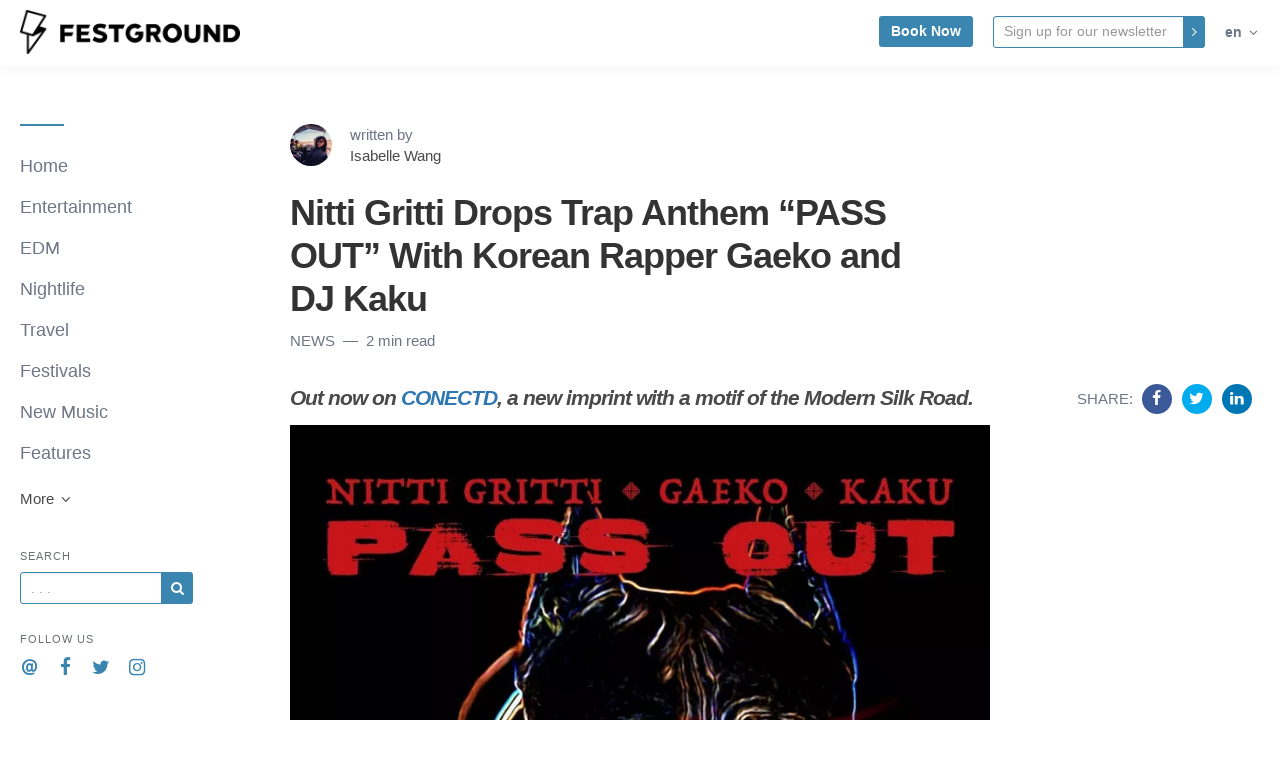

--- FILE ---
content_type: text/html; charset=UTF-8
request_url: https://blog.festground.com/nitti-gritti-gaeko-kaku-pass-out
body_size: 11988
content:
<!DOCTYPE html>
<html lang="en">

    <head>
        <meta charset="utf-8">
        <meta http-equiv="X-UA-Compatible" content="IE=edge">
        <meta name="viewport" content="width=device-width, initial-scale=1">

        <link rel="stylesheet" href="https://cdnjs.cloudflare.com/ajax/libs/highlight.js/11.11.1/styles/default.min.css">


                    <meta name="robots" content="max-snippet:-1, max-video-preview:-1, max-image-preview:large">        
        
                    <link rel="shortcut icon" href="https://d37oebn0w9ir6a.cloudfront.net/account_2263/favicon_091c120ea0f98febb7f51793ba0a9b06.ico">
            <link rel="apple-touch-icon-precomposed"
                href="https://images.storychief.com/x94/filters:no_upscale()//account_2263/favicon_091c120ea0f98febb7f51793ba0a9b06.ico">
        
        <meta property="fb:pages" content="" />

        <title>Nitti Gritti Drops Trap Anthem “PASS OUT” With Korean Rapper Gaeko and DJ Kaku</title>
        <meta name="author" content="FestGround - Isabelle Wang">
        <meta name="description" content="Brand-new from CONECTD, Nitti Gritti has teamed up with DJ Kaku and Korean rapper Gaeko to bring you &#039;PASS OUT&#039;. Find out what the artists had to say here.">
                    <link rel="canonical" href="https://blog.festground.com/nitti-gritti-gaeko-kaku-pass-out">
                            <link rel="amphtml" href="https://blog.festground.com/amp/nitti-gritti-gaeko-kaku-pass-out">
                <meta property="og:image:width" content="1096" />
                <meta property="og:image:height" content="1094" />
        <script type="application/ld+json">
        {
            "@context": "http://schema.org",
            "@type": "BlogPosting",
            "mainEntityOfPage": {
                "@type": "WebPage",
                "@id": "https://blog.festground.com/nitti-gritti-gaeko-kaku-pass-out"
            },
            "headline": "Nitti Gritti Drops Trap Anthem “PASS OUT” With Korean Rapper Gaeko and DJ Kaku",
            "datePublished": "2020-05-27T08:59:31+02:00",
            "dateModified": "2020-05-27T08:59:31+02:00",
            "author": {
                "@type": "Person",
                "name": "Isabelle Wang"
            },
            "description": "Brand-new from CONECTD, Nitti Gritti has teamed up with DJ Kaku and Korean rapper Gaeko to bring you &#039;PASS OUT&#039;. Find out what the artists had to say here.",
            "image": {
                "@type": "ImageObject",
                "url": "https://images.storychief.com/account_2263/Nitti_gritti_sound_trackpass_out_b8071481b6145a81d05b3f51231c814c_1200.jpg"
                            ,
            "width": 1096,
                    "height": 1094
        
        },
        "publisher": {
            "@type": "Organization",
            "name": "FestGround",
                "logo": {
                    "@type": "ImageObject",
                    "url": "https://images.storychief.com/x94/filters:no_upscale()//account_2263/logo-black-200_329cb160a1550bf79a379fc0e11fa049.png"
                }
            }
        }
    </script>
        <!-- Twitter Card data -->
        <meta name="twitter:card" content="summary_large_image">
        <meta name="twitter:title" content="Nitti Gritti Drops Trap Anthem “PASS OUT” With Korean Rapper Gaeko and DJ Kaku" />
        <meta name="twitter:description" content="Brand-new from CONECTD, Nitti Gritti has teamed up with DJ Kaku and Korean rapper Gaeko to bring you &#039;PASS OUT&#039;. Find out what the artists had to say here." />

        <!-- Open Graph data -->
        <meta property="og:site_name" content="FestGround" />
        <meta property="og:title" content="Nitti Gritti Drops Trap Anthem “PASS OUT” With Korean Rapper Gaeko and DJ Kaku" />
        <meta property="og:type" content="article" />
                    <meta property="og:url" content="https://blog.festground.com/nitti-gritti-gaeko-kaku-pass-out" />
                            <meta property="og:image" content="https://images.storychief.com/account_2263/Nitti_gritti_sound_trackpass_out_b8071481b6145a81d05b3f51231c814c_1200.jpg" />
            <meta property="twitter:image" content="https://images.storychief.com/account_2263/Nitti_gritti_sound_trackpass_out_b8071481b6145a81d05b3f51231c814c_1200.jpg" />
                <meta property="og:description" content="Brand-new from CONECTD, Nitti Gritti has teamed up with DJ Kaku and Korean rapper Gaeko to bring you &#039;PASS OUT&#039;. Find out what the artists had to say here." />

        <link href="https://d1lbeg3hpwacp.cloudfront.net/build/blog-62eeda8.css" rel="stylesheet">
                                    <link rel="alternate" hreflang="zh" href="https://blog.festground.com/zh/nitti-gritti-gaeko-dj-kaku-pass-out" />
                            <link rel="alternate" hreflang="en" href="https://blog.festground.com/nitti-gritti-gaeko-kaku-pass-out" />
                                        <style>
                .nav-categories .nav-tabs>li a:after {
                    border-bottom-color: #3b86b0;
                }

                .btn-primary,
                .navbar-default .navbar-btn.btn-primary {
                    background-color: #3b86b0;
                    border-color: #3b86b0;
                    color: #ffffff;
                }

                .triangle {
                    border-right: 10px solid#3b86b0;
                }

                .sidebar .sidebar__content .sidebar__content__primary:before {
                    border-bottom-color: #3b86b0;
                }

                footer .footer__social span {
                    color: #3b86b0;
                }
            </style>
                                    <!-- Google Tag Manager -->
            <script>
                (function(w, d, s, l, i) {
                    w[l] = w[l] || [];
                    w[l].push({
                        'gtm.start': new Date().getTime(),
                        event: 'gtm.js'
                    });
                    var f = d.getElementsByTagName(s)[0],
                        j = d.createElement(s),
                        dl = l != 'dataLayer' ? '&l=' + l : '';
                    j.async = true;
                    j.src =
                        'https://www.googletagmanager.com/gtm.js?id=' + i + dl;
                    f.parentNode.insertBefore(j, f);
                })(window, document, 'script', 'dataLayer', 'GTM-K877P9M');
            </script>
            <!-- End Google Tag Manager -->
        
        
        <link rel="alternate" type="application/rss+xml" href="https://blog.festground.com/rss">

                <!--[if IE 9]>
<style>
    .triangle {
        display: none !important;
    }

    .sidebar-social__list {
        display: none !important;
    }
</style>
<![endif]-->
    </head>
    
    <body class="blog blog-show">
        <header>
            <nav class="navbar navbar-default navbar-fixed-top">
                <div class="container-fluid">
                    <div class="navbar-header">
                        <button type="button" class="navbar-toggle" aria-label="View menu" role="none"
                            aria-hidden="false">
                            <span class="top-bar"></span>
                            <span class="middle-bar"></span>
                            <span class="bottom-bar"></span>
                        </button>
                        <!-- Branding Image -->
                        <a class="navbar-brand link-reset"
                            href="https://www.festground.com/"
                            style="color: #3b86b0">
                            <img src="https://images.storychief.com/x94/filters:no_upscale()//account_2263/logo-black-200_329cb160a1550bf79a379fc0e11fa049.png"
                                alt="FestGround" title="FestGround"
                                class="img-responsive">
                        </a>
                    </div>
                    <div class="navbar-content clearfix">
                        <div class="navbar-right-wrapper hidden-xs">
                            <ul class="nav nav-website navbar-nav">
                                                                                                    <li role="presentation">
                                        <a href="https://www.festground.com/"
                                            class="btn btn-sm btn-primary pull-left navbar-btn">Book Now</a>
                                    </li>
                                                                <li role="presentation">
        <form action="https://festground.us16.list-manage.com/subscribe/post?u=ea7eb701aaab9cbbb01378fbe&amp;id=b8ca08dbd0" method="post" target="_blank" novalidate class="navbar-form ">
            <div class="input-group input-group-sm">
                <input type="email" value="" aria-label="Email" name="EMAIL" placeholder="Sign up for our newsletter" class="form-control"
                       style="border: 1px solid #3b86b0">
                <span class="input-group-btn">
               <button type="submit" aria-label="Subscribe" role="none" aria-hidden="false" class="btn btn-primary btn-sm"><span class="icon-angle-right"></span></button>
              </span>
            </div>
        </form>
    </li>
                                <li class="dropdown" role="presentation">
        <a class="dropdown-toggle small strong  text-muted" role="button" data-toggle="dropdown" aria-haspopup="true" aria-expanded="false">
            en
            <span class="icon-angle-down"></span>
        </a>
        <ul class="dropdown-menu dropdown-menu--language">
                                                <li>
                                                    <a href="https://blog.festground.com/zh/nitti-gritti-gaeko-dj-kaku-pass-out">Chinese
                                <span class="text-uppercase">
                                    (zh)
                                </span>
                            </a>
                                            </li>
                                                                                            <li>
                                                    <a href="https://blog.festground.com/ja">Japanese
                                <span class="text-uppercase">
                                    (ja)
                                </span>
                            </a>
                                            </li>
                                                                <li>
                                                    <a href="https://blog.festground.com/ko">Korean
                                <span class="text-uppercase">
                                    (ko)
                                </span>
                            </a>
                                            </li>
                                    </ul>
    </li>
                            </ul>
                        </div>
                    </div>
                </div>
            </nav>
        </header>
        <main class="clearfix">
            <div class="container-fluid">
                <div class="row">
                    <div id="sidebar-left" class="col-sm-3 col-md-2 sidebar small hidden-xs" role="navigation">
                        <div class="sidebar__content">
                            <div class="sidebar__content__primary space-top-8 space-md-top-10 space-lg-top-12">
                                                                    <ul class="nav nav--sidebar text-force-break">
    <li class="sidebar-nav__items sidebar-nav__items--category ">
        <a href="https://blog.festground.com">Home</a>
    </li>
            <li class="sidebar-nav__items sidebar-nav__items--category categories_mobile ">
            <span class="triangle"></span>
            <a href="https://blog.festground.com/category/entertainment">Entertainment</a>
            <ul class="sub-menu list-unstyled space-top-7 space-md-top-9 space-lg-top-11">
                <li class="sub-menu__item">
                    <div class="sub-menu__title h2">Latest article in Entertainment</div>
                    <div class=" space-6">
    <div class="story-teaser  story-teaser--sidebar-featured">
        <div class="story-teaser__content">
            <div class="story-teaser__inner">
                <div>
                                            <div class="story-teaser__header">
                            <a href="https://blog.festground.com/hydeout-the-prelude-top-5-performances"
                               class="story-teaser__image link-reset lazy"
                               aria-label="Read more"
                               data-src="https://images.storychief.com/account_2263/HydeoutArtwork_Nd0n6sv_7febef6706ae0a4b124e5a60befde574_800.jpg">
                            </a>
                        </div>
                                                                <div class="story-teaser__details">
                            <span class="categories-ellipsis">
                                                                                                        <a class="categories__link link-reset text-uppercase thin"
                                           href="https://blog.festground.com/category/entertainment">
                                        Entertainment
                                    </a>
                                                                                            </span>
                            <span class="categories__text thin">
                            3 min read
                        </span>
                        </div>
                                    </div>

                                    <div class="story-teaser__title h3">
                        <a href="https://blog.festground.com/hydeout-the-prelude-top-5-performances" class="link-reset">
                            5 Must-See Virtual Performances from Hydeout: The Prelude
                        </a>
                    </div>
                                            </div>
            <div class="story-teaser__footer">
                                    <div class="author author--teaser ">
                        <a href="https://blog.festground.com/author/will-mitchell"
                           class="author__bio">
                            <img class="author__image img-circle" alt="Will Mitchell" src="https://d37oebn0w9ir6a.cloudfront.net/user_21593/13512104_10154990236703135_8549163839596279263_n_988da3123f7bda57ff6dc38a89c03521.jpg" />
                            <span class="author__link"><small>Will Mitchell</small></span>
                        </a>
                    </div>
                            </div>
        </div>
    </div>
</div>

    <div class="sub-menu__title h2">Recent articles</div>
            <div class="story-teaser story-teaser--list-item">
    <div class="story-teaser__content">
        <div class="story-teaser__inner">
            <div class="story-teaser__title h3">
                <a href="https://blog.festground.com/edm-music-festivals-2021" class="link-reset">
                    Music Festivals 2021: Which EDM Events Are Returning This Year?
                </a>
            </div>
        </div>
    </div>
</div>
            <div class="story-teaser story-teaser--list-item">
    <div class="story-teaser__content">
        <div class="story-teaser__inner">
            <div class="story-teaser__title h3">
                <a href="https://blog.festground.com/nod-fly-to-me" class="link-reset">
                    The Nod: Handsome &amp; talented Korean electronic producer releases new single: &quot;Fly To Me&quot;
                </a>
            </div>
        </div>
    </div>
</div>
            <div class="story-teaser story-teaser--list-item">
    <div class="story-teaser__content">
        <div class="story-teaser__inner">
            <div class="story-teaser__title h3">
                <a href="https://blog.festground.com/spotify-track-ids-playlist" class="link-reset">
                    Spotify Launches “Track IDs” Playlist Curated by DJs
                </a>
            </div>
        </div>
    </div>
</div>
            <div class="story-teaser story-teaser--list-item">
    <div class="story-teaser__content">
        <div class="story-teaser__inner">
            <div class="story-teaser__title h3">
                <a href="https://blog.festground.com/diplo-higher-ground-fortnite-concert" class="link-reset">
                    Fortnite: Watch Diplo’s “Higher Ground” DJ Set in Full
                </a>
            </div>
        </div>
    </div>
</div>
            <div class="story-teaser story-teaser--list-item">
    <div class="story-teaser__content">
        <div class="story-teaser__inner">
            <div class="story-teaser__title h3">
                <a href="https://blog.festground.com/pillows-delivers-new-dance-pop-single-real-love" class="link-reset">
                    PILLOWS DELIVERS NEW DANCE-POP SINGLE, &quot;REAL LOVE&quot;
                </a>
            </div>
        </div>
    </div>
</div>
        <ul class="list-unstyled">
        <a class="sub-menu__link" href="https://blog.festground.com/category/entertainment">
            See all articles
            <span class="icon-angle-right"></span>
        </a>
    </ul>
                </li>
            </ul>
        </li>
            <li class="sidebar-nav__items sidebar-nav__items--category categories_mobile ">
            <span class="triangle"></span>
            <a href="https://blog.festground.com/category/edm-5e42708d5459c">EDM</a>
            <ul class="sub-menu list-unstyled space-top-7 space-md-top-9 space-lg-top-11">
                <li class="sub-menu__item">
                    <div class="sub-menu__title h2">Latest article in EDM</div>
                    <div class=" space-6">
    <div class="story-teaser  story-teaser--sidebar-featured">
        <div class="story-teaser__content">
            <div class="story-teaser__inner">
                <div>
                                            <div class="story-teaser__header">
                            <a href="https://blog.festground.com/label-conectd-releases-new-single-shining-star"
                               class="story-teaser__image link-reset lazy"
                               aria-label="Read more"
                               data-src="https://images.storychief.com/account_2263/ShiningStar_artwork_4053ba1a0ce4516e0fd1dc0049f69e7f_800.png">
                            </a>
                        </div>
                                                                <div class="story-teaser__details">
                            <span class="categories-ellipsis">
                                                                                                        <a class="categories__link link-reset text-uppercase thin"
                                           href="https://blog.festground.com/category/edm-5e42708d5459c">
                                        EDM
                                    </a>
                                                                                            </span>
                            <span class="categories__text thin">
                            2 min read
                        </span>
                        </div>
                                    </div>

                                    <div class="story-teaser__title h3">
                        <a href="https://blog.festground.com/label-conectd-releases-new-single-shining-star" class="link-reset">
                            Label CONECTD releases new single “Shining Star” 
                        </a>
                    </div>
                                            </div>
            <div class="story-teaser__footer">
                                    <div class="author author--teaser ">
                        <a href="https://blog.festground.com/author/isabelle-wang"
                           class="author__bio">
                            <img class="author__image img-circle" alt="Isabelle Wang" src="https://d37oebn0w9ir6a.cloudfront.net/user_21672/IMG_8925_ef6e28153a689042f9e37cda9f8f07cf.jpg" />
                            <span class="author__link"><small>Isabelle Wang</small></span>
                        </a>
                    </div>
                            </div>
        </div>
    </div>
</div>

    <div class="sub-menu__title h2">Recent articles</div>
            <div class="story-teaser story-teaser--list-item">
    <div class="story-teaser__content">
        <div class="story-teaser__inner">
            <div class="story-teaser__title h3">
                <a href="https://blog.festground.com/belocca-releases-new-techno-track-we-are-love" class="link-reset">
                    Belocca releases new techno track: ‘WE ARE LOVE’
                </a>
            </div>
        </div>
    </div>
</div>
            <div class="story-teaser story-teaser--list-item">
    <div class="story-teaser__content">
        <div class="story-teaser__inner">
            <div class="story-teaser__title h3">
                <a href="https://blog.festground.com/korean-dj-single-mega-drive" class="link-reset">
                    Korean DJ/ Producer Pure 100% Drops Smashing Single “Mega Drive”
                </a>
            </div>
        </div>
    </div>
</div>
            <div class="story-teaser story-teaser--list-item">
    <div class="story-teaser__content">
        <div class="story-teaser__inner">
            <div class="story-teaser__title h3">
                <a href="https://blog.festground.com/korean-dj-producer-tapt-new-solo-release" class="link-reset">
                    Korean DJ/Producer: Tap.T releases a new  solo record “Running Away”
                </a>
            </div>
        </div>
    </div>
</div>
        <ul class="list-unstyled">
        <a class="sub-menu__link" href="https://blog.festground.com/category/edm-5e42708d5459c">
            See all articles
            <span class="icon-angle-right"></span>
        </a>
    </ul>
                </li>
            </ul>
        </li>
            <li class="sidebar-nav__items sidebar-nav__items--category categories_mobile ">
            <span class="triangle"></span>
            <a href="https://blog.festground.com/category/nightlife">Nightlife</a>
            <ul class="sub-menu list-unstyled space-top-7 space-md-top-9 space-lg-top-11">
                <li class="sub-menu__item">
                    <div class="sub-menu__title h2">Latest article in Nightlife</div>
                    <div class=" space-6">
    <div class="story-teaser  story-teaser--sidebar-featured">
        <div class="story-teaser__content">
            <div class="story-teaser__inner">
                <div>
                                            <div class="story-teaser__header">
                            <a href="https://blog.festground.com/itaewon-rooftop-bars-613dce0ecfa79"
                               class="story-teaser__image link-reset lazy"
                               aria-label="Read more"
                               data-src="https://images.storychief.com/account_2263/casa-corona_c74e5ec4364941591e763c70c4dbe215_800.jpg">
                            </a>
                        </div>
                                                                <div class="story-teaser__details">
                            <span class="categories-ellipsis">
                                                                                                        <a class="categories__link link-reset text-uppercase thin"
                                           href="https://blog.festground.com/category/travel">
                                        Travel
                                    </a>
                                                                            <a class="categories__link link-reset text-uppercase thin"
                                           href="https://blog.festground.com/category/features">
                                        Features
                                    </a>
                                                                            <a class="categories__link link-reset text-uppercase thin"
                                           href="https://blog.festground.com/category/nightlife">
                                        Nightlife
                                    </a>
                                                                                            </span>
                            <span class="categories__text thin">
                            4 min read
                        </span>
                        </div>
                                    </div>

                                    <div class="story-teaser__title h3">
                        <a href="https://blog.festground.com/itaewon-rooftop-bars-613dce0ecfa79" class="link-reset">
                            Itaewon: 5 Rooftop Bars So You Can Live out Your ‘Itaewon Class’ Fantasy
                        </a>
                    </div>
                                            </div>
            <div class="story-teaser__footer">
                                    <div class="author author--teaser ">
                        <a href="https://blog.festground.com/author/will-mitchell"
                           class="author__bio">
                            <img class="author__image img-circle" alt="Will Mitchell" src="https://d37oebn0w9ir6a.cloudfront.net/user_21593/13512104_10154990236703135_8549163839596279263_n_988da3123f7bda57ff6dc38a89c03521.jpg" />
                            <span class="author__link"><small>Will Mitchell</small></span>
                        </a>
                    </div>
                            </div>
        </div>
    </div>
</div>

    <div class="sub-menu__title h2">Recent articles</div>
            <div class="story-teaser story-teaser--list-item">
    <div class="story-teaser__content">
        <div class="story-teaser__inner">
            <div class="story-teaser__title h3">
                <a href="https://blog.festground.com/marquee-singapore-first-birthday-party" class="link-reset">
                    Celebrate Marquee Singapore’s First Birthday at This Virtual Dance Party
                </a>
            </div>
        </div>
    </div>
</div>
            <div class="story-teaser story-teaser--list-item">
    <div class="story-teaser__content">
        <div class="story-teaser__inner">
            <div class="story-teaser__title h3">
                <a href="https://blog.festground.com/top-5-rooftop-bars-in-singapore" class="link-reset">
                    Top 5 Rooftop Bars to Check Out Singapore&#039;s Night View
                </a>
            </div>
        </div>
    </div>
</div>
        <ul class="list-unstyled">
        <a class="sub-menu__link" href="https://blog.festground.com/category/nightlife">
            See all articles
            <span class="icon-angle-right"></span>
        </a>
    </ul>
                </li>
            </ul>
        </li>
            <li class="sidebar-nav__items sidebar-nav__items--category categories_mobile ">
            <span class="triangle"></span>
            <a href="https://blog.festground.com/category/travel">Travel</a>
            <ul class="sub-menu list-unstyled space-top-7 space-md-top-9 space-lg-top-11">
                <li class="sub-menu__item">
                    <div class="sub-menu__title h2">Latest article in Travel</div>
                    <div class=" space-6">
    <div class="story-teaser  story-teaser--sidebar-featured">
        <div class="story-teaser__content">
            <div class="story-teaser__inner">
                <div>
                                            <div class="story-teaser__header">
                            <a href="https://blog.festground.com/itaewon-rooftop-bars-613dce0ecfa79"
                               class="story-teaser__image link-reset lazy"
                               aria-label="Read more"
                               data-src="https://images.storychief.com/account_2263/casa-corona_c74e5ec4364941591e763c70c4dbe215_800.jpg">
                            </a>
                        </div>
                                                                <div class="story-teaser__details">
                            <span class="categories-ellipsis">
                                                                                                        <a class="categories__link link-reset text-uppercase thin"
                                           href="https://blog.festground.com/category/travel">
                                        Travel
                                    </a>
                                                                            <a class="categories__link link-reset text-uppercase thin"
                                           href="https://blog.festground.com/category/features">
                                        Features
                                    </a>
                                                                            <a class="categories__link link-reset text-uppercase thin"
                                           href="https://blog.festground.com/category/nightlife">
                                        Nightlife
                                    </a>
                                                                                            </span>
                            <span class="categories__text thin">
                            4 min read
                        </span>
                        </div>
                                    </div>

                                    <div class="story-teaser__title h3">
                        <a href="https://blog.festground.com/itaewon-rooftop-bars-613dce0ecfa79" class="link-reset">
                            Itaewon: 5 Rooftop Bars So You Can Live out Your ‘Itaewon Class’ Fantasy
                        </a>
                    </div>
                                            </div>
            <div class="story-teaser__footer">
                                    <div class="author author--teaser ">
                        <a href="https://blog.festground.com/author/will-mitchell"
                           class="author__bio">
                            <img class="author__image img-circle" alt="Will Mitchell" src="https://d37oebn0w9ir6a.cloudfront.net/user_21593/13512104_10154990236703135_8549163839596279263_n_988da3123f7bda57ff6dc38a89c03521.jpg" />
                            <span class="author__link"><small>Will Mitchell</small></span>
                        </a>
                    </div>
                            </div>
        </div>
    </div>
</div>

    <div class="sub-menu__title h2">Recent articles</div>
            <div class="story-teaser story-teaser--list-item">
    <div class="story-teaser__content">
        <div class="story-teaser__inner">
            <div class="story-teaser__title h3">
                <a href="https://blog.festground.com/top-25-unique-festival-venues" class="link-reset">
                    These 25 Music Festivals in Unique Locations Will Spark Your Wanderlust
                </a>
            </div>
        </div>
    </div>
</div>
            <div class="story-teaser story-teaser--list-item">
    <div class="story-teaser__content">
        <div class="story-teaser__inner">
            <div class="story-teaser__title h3">
                <a href="https://blog.festground.com/philippines-festival-guide-2020" class="link-reset">
                    Festival Guide: Where to Party in the Philippines [2020]
                </a>
            </div>
        </div>
    </div>
</div>
            <div class="story-teaser story-teaser--list-item">
    <div class="story-teaser__content">
        <div class="story-teaser__inner">
            <div class="story-teaser__title h3">
                <a href="https://blog.festground.com/festivals-asia-december-2019" class="link-reset">
                    Top 5 Music Festivals in Asia this December (2019)
                </a>
            </div>
        </div>
    </div>
</div>
            <div class="story-teaser story-teaser--list-item">
    <div class="story-teaser__content">
        <div class="story-teaser__inner">
            <div class="story-teaser__title h3">
                <a href="https://blog.festground.com/ultra-australia-2020-bar-guide" class="link-reset">
                    With 100 Days to go Until Ultra Australia, Here&#039;s Our Favourite Bars in Sydney and Melbourne
                </a>
            </div>
        </div>
    </div>
</div>
            <div class="story-teaser story-teaser--list-item">
    <div class="story-teaser__content">
        <div class="story-teaser__inner">
            <div class="story-teaser__title h3">
                <a href="https://blog.festground.com/dwp-2019-guide" class="link-reset">
                    Three Weeks Until DWP: A Guide for Foreigners Travelling to the Festival
                </a>
            </div>
        </div>
    </div>
</div>
        <ul class="list-unstyled">
        <a class="sub-menu__link" href="https://blog.festground.com/category/travel">
            See all articles
            <span class="icon-angle-right"></span>
        </a>
    </ul>
                </li>
            </ul>
        </li>
            <li class="sidebar-nav__items sidebar-nav__items--category categories_mobile ">
            <span class="triangle"></span>
            <a href="https://blog.festground.com/category/festivals">Festivals</a>
            <ul class="sub-menu list-unstyled space-top-7 space-md-top-9 space-lg-top-11">
                <li class="sub-menu__item">
                    <div class="sub-menu__title h2">Latest article in Festivals</div>
                    <div class=" space-6">
    <div class="story-teaser  story-teaser--sidebar-featured">
        <div class="story-teaser__content">
            <div class="story-teaser__inner">
                <div>
                                            <div class="story-teaser__header">
                            <a href="https://blog.festground.com/ultra-taiwan-2025-phase-1-lineup"
                               class="story-teaser__image link-reset lazy"
                               aria-label="Read more"
                               data-src="https://images.storychief.com/account_2263/ultra-taiwan-2024-main-stage_1cc74e90dd0fc07d47160ad135d7941b_800.jpg">
                            </a>
                        </div>
                                                                <div class="story-teaser__details">
                            <span class="categories-ellipsis">
                                                                                                        <a class="categories__link link-reset text-uppercase thin"
                                           href="https://blog.festground.com/category/festivals">
                                        Festivals
                                    </a>
                                                                                            </span>
                            <span class="categories__text thin">
                            1 min read
                        </span>
                        </div>
                                    </div>

                                    <div class="story-teaser__title h3">
                        <a href="https://blog.festground.com/ultra-taiwan-2025-phase-1-lineup" class="link-reset">
                            Ultra Taiwan 2025 Phase 1 Lineup
                        </a>
                    </div>
                                            </div>
            <div class="story-teaser__footer">
                                    <div class="author author--teaser ">
                        <a href="https://blog.festground.com/author/isabelle-wang"
                           class="author__bio">
                            <img class="author__image img-circle" alt="Isabelle Wang" src="https://d37oebn0w9ir6a.cloudfront.net/user_21672/IMG_8925_ef6e28153a689042f9e37cda9f8f07cf.jpg" />
                            <span class="author__link"><small>Isabelle Wang</small></span>
                        </a>
                    </div>
                            </div>
        </div>
    </div>
</div>

    <div class="sub-menu__title h2">Recent articles</div>
            <div class="story-teaser story-teaser--list-item">
    <div class="story-teaser__content">
        <div class="story-teaser__inner">
            <div class="story-teaser__title h3">
                <a href="https://blog.festground.com/ultra-japan-2025-lineup" class="link-reset">
                    Ultra Japan 2025: Full Lineup Is Here
                </a>
            </div>
        </div>
    </div>
</div>
            <div class="story-teaser story-teaser--list-item">
    <div class="story-teaser__content">
        <div class="story-teaser__inner">
            <div class="story-teaser__title h3">
                <a href="https://blog.festground.com/coachella-2025-the-prodigy-above-beyond-and-more-djs-you-dont-wanna-miss" class="link-reset">
                    Coachella 2025: The Prodigy, Above &amp; Beyond, and More DJs You Don’t Wanna Miss!
                </a>
            </div>
        </div>
    </div>
</div>
            <div class="story-teaser story-teaser--list-item">
    <div class="story-teaser__content">
        <div class="story-teaser__inner">
            <div class="story-teaser__title h3">
                <a href="https://blog.festground.com/ultra-australia-2025-phase-1-lineup-revealed" class="link-reset">
                    ULTRA Australia 2025: Phase 1 Lineup Revealed!
                </a>
            </div>
        </div>
    </div>
</div>
            <div class="story-teaser story-teaser--list-item">
    <div class="story-teaser__content">
        <div class="story-teaser__inner">
            <div class="story-teaser__title h3">
                <a href="https://blog.festground.com/ultra-hong-kong-2024-makes-a-grand-comeback-phase-1-lineup-revealed" class="link-reset">
                    ULTRA Hong Kong 2024 Makes a Grand Comeback: Phase 1 Lineup Revealed!
                </a>
            </div>
        </div>
    </div>
</div>
            <div class="story-teaser story-teaser--list-item">
    <div class="story-teaser__content">
        <div class="story-teaser__inner">
            <div class="story-teaser__title h3">
                <a href="https://blog.festground.com/unseen-music-festival-2024-lands-in-bangkok-in-august-check-out-the-lineup-here" class="link-reset">
                    UNSEEN Music Festival 2024 Lands in Bangkok in August – Check Out the Lineup Here!
                </a>
            </div>
        </div>
    </div>
</div>
        <ul class="list-unstyled">
        <a class="sub-menu__link" href="https://blog.festground.com/category/festivals">
            See all articles
            <span class="icon-angle-right"></span>
        </a>
    </ul>
                </li>
            </ul>
        </li>
            <li class="sidebar-nav__items sidebar-nav__items--category categories_mobile ">
            <span class="triangle"></span>
            <a href="https://blog.festground.com/category/new-music">New Music</a>
            <ul class="sub-menu list-unstyled space-top-7 space-md-top-9 space-lg-top-11">
                <li class="sub-menu__item">
                    <div class="sub-menu__title h2">Latest article in New Music</div>
                    <div class=" space-6">
    <div class="story-teaser  story-teaser--sidebar-featured">
        <div class="story-teaser__content">
            <div class="story-teaser__inner">
                <div>
                                            <div class="story-teaser__header">
                            <a href="https://blog.festground.com/weekly-edm-picks-ready-for-fresh-beats-check-out-the-latest-hits"
                               class="story-teaser__image link-reset lazy"
                               aria-label="Read more"
                               data-src="https://images.storychief.com/account_2263/weekly-picks_141305bbce366145682ac00c1463567e_800.jpg">
                            </a>
                        </div>
                                                                <div class="story-teaser__details">
                            <span class="categories-ellipsis">
                                                                                                        <a class="categories__link link-reset text-uppercase thin"
                                           href="https://blog.festground.com/category/new-music">
                                        New Music
                                    </a>
                                                                                            </span>
                            <span class="categories__text thin">
                            3 min read
                        </span>
                        </div>
                                    </div>

                                    <div class="story-teaser__title h3">
                        <a href="https://blog.festground.com/weekly-edm-picks-ready-for-fresh-beats-check-out-the-latest-hits" class="link-reset">
                            Weekly EDM Picks | Ready for Fresh Beats? Check Out the Latest Hits!
                        </a>
                    </div>
                                            </div>
            <div class="story-teaser__footer">
                                    <div class="author author--teaser ">
                        <a href="https://blog.festground.com/author/isabelle-wang"
                           class="author__bio">
                            <img class="author__image img-circle" alt="Isabelle Wang" src="https://d37oebn0w9ir6a.cloudfront.net/user_21672/IMG_8925_ef6e28153a689042f9e37cda9f8f07cf.jpg" />
                            <span class="author__link"><small>Isabelle Wang</small></span>
                        </a>
                    </div>
                            </div>
        </div>
    </div>
</div>

    <div class="sub-menu__title h2">Recent articles</div>
            <div class="story-teaser story-teaser--list-item">
    <div class="story-teaser__content">
        <div class="story-teaser__inner">
            <div class="story-teaser__title h3">
                <a href="https://blog.festground.com/korea-dj-eisen-releases-a-new-refreshing-hit-single-iluna" class="link-reset">
                    Korea DJ Eisen releases a new refreshing hit single「Iluna」
                </a>
            </div>
        </div>
    </div>
</div>
        <ul class="list-unstyled">
        <a class="sub-menu__link" href="https://blog.festground.com/category/new-music">
            See all articles
            <span class="icon-angle-right"></span>
        </a>
    </ul>
                </li>
            </ul>
        </li>
            <li class="sidebar-nav__items sidebar-nav__items--category categories_mobile ">
            <span class="triangle"></span>
            <a href="https://blog.festground.com/category/features">Features</a>
            <ul class="sub-menu list-unstyled space-top-7 space-md-top-9 space-lg-top-11">
                <li class="sub-menu__item">
                    <div class="sub-menu__title h2">Latest article in Features</div>
                    <div class=" space-6">
    <div class="story-teaser  story-teaser--sidebar-featured">
        <div class="story-teaser__content">
            <div class="story-teaser__inner">
                <div>
                                            <div class="story-teaser__header">
                            <a href="https://blog.festground.com/5-edm-production-lessons-from-rock"
                               class="story-teaser__image link-reset lazy"
                               aria-label="Read more"
                               data-src="https://images.storychief.com/account_2263/pexels-sebastian-ervi-1763075_d88b0a1b4c855b7dd96a994e9e59748a_800.jpg">
                            </a>
                        </div>
                                                                <div class="story-teaser__details">
                            <span class="categories-ellipsis">
                                                                                                        <a class="categories__link link-reset text-uppercase thin"
                                           href="https://blog.festground.com/category/features">
                                        Features
                                    </a>
                                                                                            </span>
                            <span class="categories__text thin">
                            4 min read
                        </span>
                        </div>
                                    </div>

                                    <div class="story-teaser__title h3">
                        <a href="https://blog.festground.com/5-edm-production-lessons-from-rock" class="link-reset">
                            5 EDM Production Lessons From Rock Guitarists
                        </a>
                    </div>
                                            </div>
            <div class="story-teaser__footer">
                                    <div class="author author--teaser ">
                        <a href="https://blog.festground.com/author/farah-davis"
                           class="author__bio">
                            <img class="author__image img-circle" alt="Farah Davis" src="https://dummyimage.com/200x200/6ff9c0/1F005C&amp;text=F" />
                            <span class="author__link"><small>Farah Davis</small></span>
                        </a>
                    </div>
                            </div>
        </div>
    </div>
</div>

    <div class="sub-menu__title h2">Recent articles</div>
            <div class="story-teaser story-teaser--list-item">
    <div class="story-teaser__content">
        <div class="story-teaser__inner">
            <div class="story-teaser__title h3">
                <a href="https://blog.festground.com/top-8-virtual-dj-sets-2020" class="link-reset">
                    The Top 8 Must-See Virtual DJ Sets From 2020
                </a>
            </div>
        </div>
    </div>
</div>
            <div class="story-teaser story-teaser--list-item">
    <div class="story-teaser__content">
        <div class="story-teaser__inner">
            <div class="story-teaser__title h3">
                <a href="https://blog.festground.com/edm-livestreams-august-17" class="link-reset">
                    What’s On This Week? EDM Livestreams to Look out for [August 17]
                </a>
            </div>
        </div>
    </div>
</div>
            <div class="story-teaser story-teaser--list-item">
    <div class="story-teaser__content">
        <div class="story-teaser__inner">
            <div class="story-teaser__title h3">
                <a href="https://blog.festground.com/livestreams-isolation-top5" class="link-reset">
                    FG Live | Five Must-See Livestream DJ Sets During Isolation
                </a>
            </div>
        </div>
    </div>
</div>
            <div class="story-teaser story-teaser--list-item">
    <div class="story-teaser__content">
        <div class="story-teaser__inner">
            <div class="story-teaser__title h3">
                <a href="https://blog.festground.com/black-out-tuesday-music-industry-calls-for-a-day-of-observance-to-provoke-accountability-change" class="link-reset">
                    Black Out Tuesday：Music industry calls for a day of observance to “provoke accountability &amp; change”
                </a>
            </div>
        </div>
    </div>
</div>
            <div class="story-teaser story-teaser--list-item">
    <div class="story-teaser__content">
        <div class="story-teaser__inner">
            <div class="story-teaser__title h3">
                <a href="https://blog.festground.com/edm-livestreams-may-25" class="link-reset">
                    What’s On This Week? EDM Livestreams to Look out for [May 25]
                </a>
            </div>
        </div>
    </div>
</div>
        <ul class="list-unstyled">
        <a class="sub-menu__link" href="https://blog.festground.com/category/features">
            See all articles
            <span class="icon-angle-right"></span>
        </a>
    </ul>
                </li>
            </ul>
        </li>
        <div class="sub-menu-overlay" aria-hidden="true"></div>
</ul>
<ul class="nav nav--sidebar">
            <li class="dropdown-menu__list">
            <a role="button" data-toggle="dropdown" aria-haspopup="true" aria-expanded="true" class="dropdown-menu__more">
                More <span class="icon-angle-down"></span>
            </a>
            <ul class="dropdown-menu">
                                    <li class="active">
                        <a href="https://blog.festground.com/category/news">News</a>
                    </li>
                            </ul>
        </li>
    </ul>
                                    <div class="sidebar-search">
    <header class="nav-header text-uppercase">
        Search
    </header>
    <form action="https://blog.festground.com/search" method="get" novalidate>
        <div class="input-group input-group-sm space-top-1">
            <input type="text"
                   value=""
                   aria-label="Query"
                   name="q"
                   placeholder=". . ."
                   class="form-control"
                   style="border: 1px solid #3b86b0"
            >
            <span class="input-group-btn">
               <button type="submit"
                       aria-label="Subscribe"
                       aria-hidden="false"
                       class="btn btn-primary btn-sm"
               >
                   <span class="icon-search gutter-1"></span>
               </button>
            </span>
        </div>
    </form>
</div>
                                

                                                                                                    
                                <ul class="list-unstyled text-force-break visible-xs space-top-4">
                                    <li class="dropdown" role="presentation">
        <a class="dropdown-toggle small strong  text-muted" role="button" data-toggle="dropdown" aria-haspopup="true" aria-expanded="false">
            en
            <span class="icon-angle-down"></span>
        </a>
        <ul class="dropdown-menu dropdown-menu--language">
                                                <li>
                                                    <a href="https://blog.festground.com/zh/nitti-gritti-gaeko-dj-kaku-pass-out">Chinese
                                <span class="text-uppercase">
                                    (zh)
                                </span>
                            </a>
                                            </li>
                                                                                            <li>
                                                    <a href="https://blog.festground.com/ja">Japanese
                                <span class="text-uppercase">
                                    (ja)
                                </span>
                            </a>
                                            </li>
                                                                <li>
                                                    <a href="https://blog.festground.com/ko">Korean
                                <span class="text-uppercase">
                                    (ko)
                                </span>
                            </a>
                                            </li>
                                    </ul>
    </li>
                                </ul>

                                                                    <div class="sidebar-social__list">
    <header class="nav-header text-uppercase">Follow us</header>
    <ul class="list-unstyled  list-inline">
                    <li role="presentation">
                <a aria-label="Company email" href="mailto:help@festground.com"
                   style="color: #3b86b0" rel="noopener">
                    <span><em class="icon-at icon-xs"></em></span></a>
            </li>
                            <li role="presentation">
                <a aria-label="Company Facebook" target="_blank" href="https://www.facebook.com/FestGround/"
                   style="color: #3b86b0" rel="noopener">
                    <span><em class="icon-facebook icon-xs"></em></span></a>
            </li>
                            <li role="presentation">
                <a aria-label="Company Twitter" target="_blank" href="https://www.twitter.com/FestGround"
                   style="color: #3b86b0" rel="noopener">
                    <span><em class="icon-twitter icon-xs"></em></span></a>
            </li>
                            <li role="presentation">
                <a aria-label="Company Instagram" target="_blank" href="https://www.instagram.com/festground/"
                   style="color: #3b86b0" rel="noopener">
                    <span><em class="icon-instagram icon-xs"></em></span></a>
            </li>
                                            </ul>
</div>
                                                            </div>
                        </div>
                    </div>
                        <div class="col-xs-12 col-sm-9 col-md-8 space-top-8 space-md-top-10 space-lg-top-12">
        <main class="main">
            <div class="story-hero">
                <div class="story-hero__center">
                                            <div class="author author--hero small">
                            <a href="https://blog.festground.com/author/isabelle-wang"
                               class="author__bio" aria-label="View profile ">
                                <img width="42" height="42" alt=""
                                     class="img-responsive img-circle author_image"
                                     src="https://d37oebn0w9ir6a.cloudfront.net/user_21672/IMG_8925_ef6e28153a689042f9e37cda9f8f07cf.jpg" />
                            </a>
                            <span class="author__link">written by<br /><a
                                        href="https://blog.festground.com/author/isabelle-wang"
                                        class="author__bio">Isabelle Wang</a></span>
                        </div>
                                        <h1 class="story-hero__title">Nitti Gritti Drops Trap Anthem “PASS OUT” With Korean Rapper Gaeko and DJ Kaku</h1>
                                                                        <a class="categories__link link-reset text-uppercase small text-muted"
                               href="https://blog.festground.com/category/news">
                                News
                            </a>
                                                                <span class="categories__text small  text-muted">
                        <span>2 min read</span>
                                            </span>
                    <div class="visible-xs visible-sm">
                        <div class="story__social">
        <div class="story__social__container">
            <span class="story__social__container__share text-muted small text-uppercase">
                Share:
            </span>
            <span class="gutter-1 gutter-md-0 gutter-lg-1">
            <a aria-label="Share on Facebook" target="_blank" rel="noopener" href="https://www.facebook.com/sharer/sharer.php?u=https%3A%2F%2Fblog.festground.com%2Fnitti-gritti-gaeko-kaku-pass-out">
                <span class=""><em class="icon-facebook icon-sm"></em></span>
            </a>
            <a aria-label="Share on Twitter" target="_blank" rel="noopener" class="gutter-1 gutter-md-0 gutter-lg-1"
               href="https://twitter.com/intent/tweet?text=Nitti+Gritti+Drops+Trap+Anthem+%E2%80%9CPASS+OUT%E2%80%9D+With+Korean+Rapper+Gaeko+and+DJ+Kaku+https%3A%2F%2Fblog.festground.com%2Fnitti-gritti-gaeko-kaku-pass-out">
                <span><em class="icon-twitter icon-sm"></em></span>
            </a>
            <a aria-label="Share on Linkedin" target="_blank" rel="noopener" class=""
               href="https://www.linkedin.com/shareArticle?mini=true&url=https%3A%2F%2Fblog.festground.com%2Fnitti-gritti-gaeko-kaku-pass-out&title=Nitti+Gritti+Drops+Trap+Anthem+%E2%80%9CPASS+OUT%E2%80%9D+With+Korean+Rapper+Gaeko+and+DJ+Kaku&summary=&source=">
                <span><em class="icon-linkedin icon-sm"></em></span>
            </a>
        </span>
        </div>
    </div>
                    </div>
                </div>
            </div>
            <article id="story" class="space-6 space-sm-8">
                <h4 id="f9pa5"><em><strong>Out now on </strong><a   href="https://www.instagram.com/conectdrecords/">CONECTD</a><strong>, a new imprint with a motif of the Modern Silk Road.<br/></strong></em></h4><figure class="image regular "><picture style=""><source srcset="https://images.storychief.com/account_2263/Nitti_gritti_sound_trackpass_out_b8071481b6145a81d05b3f51231c814c_800.jpg 1x" media="(max-width: 768px)" /><source srcset="https://images.storychief.com/account_2263/Nitti_gritti_sound_trackpass_out_b8071481b6145a81d05b3f51231c814c_800.jpg 1x" media="(min-width: 769px)" /><img style="" alt="PASS OUT artwork" src="https://images.storychief.com/account_2263/Nitti_gritti_sound_trackpass_out_b8071481b6145a81d05b3f51231c814c_800.jpg" /></picture><figcaption>[CONECTD #4: Nitti Gritti &amp; Gaeko &amp; Kaku – PASS OUT]</figcaption></figure><p>Latin Grammy Award Winning producer <a   href="https://www.instagram.com/djnittigritti/"><strong>Nitti Gritti</strong> </a>drops another remarkable collaboration <em>PASS OUT</em>, this time with legendary Korean rapper <strong>Gaeko </strong>and one of Asia’s most sought-after DJs, <strong>Kaku</strong>. Working with <strong>Bad Bunny</strong>, <strong>Pitbull</strong>, <strong>Diplo</strong>, <strong>Enrique Iglesias</strong>, Nitti Gritti has proven himself to be a world-renown DJ and Producer, who’s now breaking out into Asia by working with one of the longest-running, legendary rappers <strong>Gaeko. </strong>The pair have teamed up with DJ-Producer <strong>Kaku— </strong>coming from Japan/Taiwan/USA, the star has numerous worldwide releases and has been pioneering Asia’s clubs and festival circuits, such as <strong>EDC</strong>, <strong>Tomorrowland</strong>, and <strong>Ultra Asia</strong>. Having worked with pretty much all living Korean rappers on earth, Gaeko has collaborated with international names such as <strong>DJ Premier</strong>, but <em>PASS OUT  </em>marks his first time working alongside dance music artists to build a trap banger.</p><p>The artists are put together by a new imprint <a   href="https://www.instagram.com/conectdrecords/">CONECTD</a> to create this trap anthem. “The main theme of the track is pure hype. We tried to create something that everybody can have fun to.” said Nitti Gritti and Kaku, “We tried to envision and feel the loud, energetic crowds while writing this track, envisioning us performing this track together someday. We are going through a tough time but wherever you are at, I hope that you can loosen up and get wild while listening to this song” said Gaeko.</p><figure class="video regular "><div class="embed-container"><div style="max-width: 100%; position: relative; padding-top: 56.25%;"><iframe width="480" height="270" src="https://www.youtube.com/embed/fho3tAe2i7M?feature=oembed" frameborder="0" allow="accelerometer; autoplay; encrypted-media; gyroscope; picture-in-picture" allowfullscreen="" style="position: absolute; top: 0px; left: 0px; width: 100%; height: 100%;"></iframe></div></div></figure><p>Last week on CONECTD’s official YouTube channel, the team revealed the 3rd episode of their YouTube series <em><a   href="https://www.youtube.com/watch?v=TZw67d39sHs">CONNECTED MINDS</a></em>, containing all three artists’ personal interviews on how they collaborated to create <em>PASS OUT</em>. The series will continue with CONECTD’s upcoming collaborations and is expected to show how <a   href="https://www.instagram.com/conectdrecords/">CONECTD</a> acts as a Modern Silk Road between artists from different regions.</p><figure class="video regular "><div class="embed-container"><div style="max-width: 100%; position: relative; padding-top: 56.25%;"><iframe width="480" height="270" src="https://www.youtube.com/embed/TZw67d39sHs?feature=oembed" frameborder="0" allow="accelerometer; autoplay; encrypted-media; gyroscope; picture-in-picture" allowfullscreen="" style="position: absolute; top: 0px; left: 0px; width: 100%; height: 100%;"></iframe></div></div></figure><p>The new imprint CONECTD was launched to capture the opportunity to bridge the talents from the East and the West and connect the best of the two worlds, K-Pop and Electronic music. With a motif of the Modern Silk Road, the label is led by UC Management— the powerhouse behind Asia’s biggest dance music festival— and plans on bringing different artists from all over the world to create something never done before, promoting Asian artists around the world.</p><h4 id="eum5b"><strong><br/></strong>Follow CONECTD on social media</h4><p><u><a   href="https://www.youtube.com/conectdrecords">https://www.youtube.com/conectdrecords</a><br/><a   href="https://www.instagram.com/conectdrecords/">https://www.instagram.com/conectdrecords/</a></u></p><h4 id="4k9vf">Follow Nitti Gritti on social media</h4><p><u><a   href="https://www.instagram.com/djnittigritti/">https://www.instagram.com/djnittigritti/</a><br/><a   href="https://twitter.com/DJNittiGritti">https://twitter.com/DJNittiGritti</a></u></p><h4 id="3cbt9">Follow Gaeko on social media</h4><p><u><a   href="https://www.instagram.com/gaekogeem/">https://www.instagram.com/gaekogeem/</a><br/><a   href="https://www.instagram.com/amoebakorea/">https://www.instagram.com/amoebakorea/</a></u></p><h4 id="1kvu0">Follow Kaku on social media</h4><p><u><a   href="https://www.youtube.com/redirect?q=https%3A%2F%2Fwww.instagram.com%2Fkakuberry%2F&v=7quRNSOETws&event=video_description&redir_token=4y2ROEZREQylrrMMCMgYZH6vLMN8MTU4OTQzNzg1OEAxNTg5MzUxNDU4"> https://www.instagram.com/kakuberry/</a><br/><a   href="https://www.youtube.com/redirect?q=https%3A%2F%2Fwww.facebook.com%2FDJKAKUOFFICIAL&v=7quRNSOETws&event=video_description&redir_token=4y2ROEZREQylrrMMCMgYZH6vLMN8MTU4OTQzNzg1OEAxNTg5MzUxNDU4"> https://www.facebook.com/DJKAKUOFFICIAL</a></u></p><p><strong><em><a   href="https://www.festground.com/">FestGround</a></em></strong> <strong><em>is Asia&#x27;s leading music festival ticketing platform.</em></strong> <strong><em>For more festival information and updates,</em></strong> <a   href="http://bit.ly/38S0d0g"><strong><em>sign up here</em></strong> </a><strong><em>to subscribe to our newsletter.</em></strong></p>

                                    <div class="story-hero__right tags text-center">
                                                    <a rel="nofollow" class="tags__link label label-default"
                               href="https://blog.festground.com/tagged/press-release">Press Release</a>
                                                    <a rel="nofollow" class="tags__link label label-default"
                               href="https://blog.festground.com/tagged/conectd">CONECTD</a>
                                                    <a rel="nofollow" class="tags__link label label-default"
                               href="https://blog.festground.com/tagged/nitti-gritti">Nitti Gritti</a>
                                                    <a rel="nofollow" class="tags__link label label-default"
                               href="https://blog.festground.com/tagged/dj-kaku">DJ kaku</a>
                                                                            <span id="demo" class="collapse collapse--inline">
                                                                <a rel="nofollow" class="tags__link label label-default"
                                       href="https://blog.festground.com/tagged/gaeko">Gaeko</a>
                                                        </span>
                            <span class="label label-info cursor-pointer" data-toggle="collapse" data-target="#demo"
                                  aria-expanded="false">
                            <span class="collapsed">more</span>
                            <span class="expanded">less</span>
                        </span>
                                            </div>
                            </article>
                            <section class="story__comments space-top-6">
                    <div class="container-fluid">
                        <div class="row">
                            <div class="col-xs-12">
                                <div id="disqus_thread"></div>
                                <script>
                                  var disqus_config = function () {
                                    this.page.identifier = '361464';
                                    this.page.title = 'Nitti Gritti Drops Trap Anthem “PASS OUT” With Korean Rapper Gaeko and DJ Kaku';
                                  };
                                  (function () {
                                    var d = document, s = d.createElement('script');
                                    s.src = 'https://festground.disqus.com/embed.js';
                                    s.setAttribute('data-timestamp', +new Date());
                                    (d.head || d.body).appendChild(s);
                                  })();
                                </script>
                                <noscript>Please enable JavaScript to view the <a
                                            href="https://disqus.com/?ref_noscript">comments
                                        powered by Disqus.</a></noscript>
                            </div>
                        </div>
                    </div>
                </section>
                                        <section class="story__related space-top-6">
                    <div class="space-top-4">
                        <div class="row text-center">
                            <div class="col-xs-12">
                                <span class="h2">Related stories</span>
                            </div>
                        </div>
                        <div class="row story__list related space-top-3 space-sm-top-8 space-3">
                                                            <div class="col-xs-12 col-sm-6 col-flex-sm col-md-6 col-lg-4 story-teaser--whole space-6">
    <div class="story-teaser story-teaser--related story-teaser--third">
        <div class="story-teaser__content">
            <div class="story-teaser__inner">
                <div>
                                            <div class="story-teaser__header">
                            <a href="https://blog.festground.com/new-music-released-tomorrowland-week-2"
                               class="story-teaser__image link-reset lazy"
                               aria-label="Read more"
                               data-src="https://images.storychief.com/account_2263/Rezz_1300x620-b264c8388d_a8d0bc51b097ad66605d46aaeff74c55_800.png">
                            </a>
                        </div>
                                                                <div class="story-teaser__details">
                            <span class="categories-ellipsis">
                                                                                                        <a class="categories__link link-reset text-uppercase thin"
                                           href="https://blog.festground.com/category/news">
                                        News
                                    </a>
                                                                                            </span>
                            <span class="categories__text thin">
                            7 min read
                        </span>
                        </div>
                                    </div>

                                    <div class="story-teaser__title h3">
                        <a href="https://blog.festground.com/new-music-released-tomorrowland-week-2" class="link-reset">
                            A Recap: The New Music Released Before Tomorrowland Week 2
                        </a>
                    </div>
                                            </div>
            <div class="story-teaser__footer">
                            </div>
        </div>
    </div>
</div>
                                                            <div class="col-xs-12 col-sm-6 col-flex-sm col-md-6 col-lg-4 story-teaser--whole space-6">
    <div class="story-teaser story-teaser--related story-teaser--third">
        <div class="story-teaser__content">
            <div class="story-teaser__inner">
                <div>
                                            <div class="story-teaser__header">
                            <a href="https://blog.festground.com/edm-livestreams-april-20"
                               class="story-teaser__image link-reset lazy"
                               aria-label="Read more"
                               data-src="https://images.storychief.com/account_2263/earwig-livestream-festival_d851e78cfbe44a4ba1516b36303d237b_800.png">
                            </a>
                        </div>
                                                                <div class="story-teaser__details">
                            <span class="categories-ellipsis">
                                                                                                        <a class="categories__link link-reset text-uppercase thin"
                                           href="https://blog.festground.com/category/features">
                                        Features
                                    </a>
                                                                            <a class="categories__link link-reset text-uppercase thin"
                                           href="https://blog.festground.com/category/news">
                                        News
                                    </a>
                                                                                            </span>
                            <span class="categories__text thin">
                            2 min read
                        </span>
                        </div>
                                    </div>

                                    <div class="story-teaser__title h3">
                        <a href="https://blog.festground.com/edm-livestreams-april-20" class="link-reset">
                            What’s On This Week? All the Top EDM Livestreams to Look Out For [April 20]
                        </a>
                    </div>
                                            </div>
            <div class="story-teaser__footer">
                                    <div class="author author--teaser ">
                        <a href="https://blog.festground.com/author/will-mitchell"
                           class="author__bio">
                            <img class="author__image img-circle" alt="Will Mitchell" src="https://d37oebn0w9ir6a.cloudfront.net/user_21593/13512104_10154990236703135_8549163839596279263_n_988da3123f7bda57ff6dc38a89c03521.jpg" />
                            <span class="author__link"><small>Will Mitchell</small></span>
                        </a>
                    </div>
                            </div>
        </div>
    </div>
</div>
                                                            <div class="col-xs-12 col-sm-6 col-flex-sm col-md-6 col-lg-4 story-teaser--whole space-6">
    <div class="story-teaser story-teaser--related story-teaser--third">
        <div class="story-teaser__content">
            <div class="story-teaser__inner">
                <div>
                                            <div class="story-teaser__header">
                            <a href="https://blog.festground.com/flume-reo-cragun-quits-ep"
                               class="story-teaser__image link-reset lazy"
                               aria-label="Read more"
                               data-src="https://images.storychief.com/account_2263/flume-quits-ep_a4f46c1c7a8c4acc8b02c216ec634b3c_800.jpg">
                            </a>
                        </div>
                                                                <div class="story-teaser__details">
                            <span class="categories-ellipsis">
                                                                                                        <a class="categories__link link-reset text-uppercase thin"
                                           href="https://blog.festground.com/category/news">
                                        News
                                    </a>
                                                                                            </span>
                            <span class="categories__text thin">
                            1 min read
                        </span>
                        </div>
                                    </div>

                                    <div class="story-teaser__title h3">
                        <a href="https://blog.festground.com/flume-reo-cragun-quits-ep" class="link-reset">
                            Flume Debuts New &#039;Quits&#039; EP feat. Reo Cragun
                        </a>
                    </div>
                                            </div>
            <div class="story-teaser__footer">
                                    <div class="author author--teaser ">
                        <a href="https://blog.festground.com/author/will-mitchell"
                           class="author__bio">
                            <img class="author__image img-circle" alt="Will Mitchell" src="https://d37oebn0w9ir6a.cloudfront.net/user_21593/13512104_10154990236703135_8549163839596279263_n_988da3123f7bda57ff6dc38a89c03521.jpg" />
                            <span class="author__link"><small>Will Mitchell</small></span>
                        </a>
                    </div>
                            </div>
        </div>
    </div>
</div>
                                                    </div>
                    </div>
                </section>
                                        <div class="col-xs-12 col-flex-sm space-top-8 space-12">
    <div class="row row-table-sm space-6">
                <div class="col-sm-7 col-md-6 col-table-sm va-middle-sm">
            <div class="h2 thin gutter-lg-8">For more festival information and updates, sign up to subscribe our newsletter.</div>
        </div>
                <div class="col-sm-5  col-md-4 col-table-sm va-middle-sm">
            <div>
                <div class="text-muted space-1">Sign up for our newsletter</div>
                <form action="https://festground.us16.list-manage.com/subscribe/post?u=ea7eb701aaab9cbbb01378fbe&amp;id=b8ca08dbd0" method="post" target="_blank" novalidate>
                    <div class="input-group input-group space-top-1">
                        <input type="email" value="" name="EMAIL" aria-label="Email" placeholder="email@example.com" class="form-control"
                               style="border: 1px solid #3b86b0">
                        <span class="input-group-btn">
               <button type="submit" aria-label="Subscribe" role="none" aria-hidden="false" class="btn btn-primary btn-sm"><span class="icon-angle-right"></span></button>
              </span>
                    </div>
                </form>
            </div>
        </div>
    </div>
</div>
                    </main>
    </div>
    <div id="sidebar-right" class="col-md-2 gutter-2 hidden-sm hidden-xs">
        <div class="d-block">
            <div class="js-affix affix--sidbar-right">
                            <div class="story__social">
        <div class="story__social__container">
            <span class="story__social__container__share text-muted small text-uppercase">
                Share:
            </span>
            <span class="gutter-1 gutter-md-0 gutter-lg-1">
            <a aria-label="Share on Facebook" target="_blank" rel="noopener" href="https://www.facebook.com/sharer/sharer.php?u=https%3A%2F%2Fblog.festground.com%2Fnitti-gritti-gaeko-kaku-pass-out">
                <span class=""><em class="icon-facebook icon-sm"></em></span>
            </a>
            <a aria-label="Share on Twitter" target="_blank" rel="noopener" class="gutter-1 gutter-md-0 gutter-lg-1"
               href="https://twitter.com/intent/tweet?text=Nitti+Gritti+Drops+Trap+Anthem+%E2%80%9CPASS+OUT%E2%80%9D+With+Korean+Rapper+Gaeko+and+DJ+Kaku+https%3A%2F%2Fblog.festground.com%2Fnitti-gritti-gaeko-kaku-pass-out">
                <span><em class="icon-twitter icon-sm"></em></span>
            </a>
            <a aria-label="Share on Linkedin" target="_blank" rel="noopener" class=""
               href="https://www.linkedin.com/shareArticle?mini=true&url=https%3A%2F%2Fblog.festground.com%2Fnitti-gritti-gaeko-kaku-pass-out&title=Nitti+Gritti+Drops+Trap+Anthem+%E2%80%9CPASS+OUT%E2%80%9D+With+Korean+Rapper+Gaeko+and+DJ+Kaku&summary=&source=">
                <span><em class="icon-linkedin icon-sm"></em></span>
            </a>
        </span>
        </div>
    </div>
                            </div>
        </div>
    </div>
                </div>
            </div>
        </main>
        <footer>
            <div class="footer__disclaimer">
                <div class="container-fluid">
                    <div class="row">
                        <div class="col-xs-6 space-sm-top-1 hidden-xs">
                                                    </div>
                        <div
                            class="footer__disclaimer--legal col-xs-12 col-sm-6 text-center text-sm-right space-sm-top-3 space-sm-3 small">
                                                            <a target="_blank" class="legal" rel="nofollow noopener"
                                    href="https://www.festground.com/privacy-policy">Privacy Policy</a>
                                                                                        <a target="_blank" class="legal" rel="nofollow noopener"
                                    href="https://www.festground.com/terms-conditions">Terms of service</a>
                                                                                </div>
                    </div>
                                    </div>
            </div>
                    </footer>


        <script src="https://d1lbeg3hpwacp.cloudfront.net/build/blog-62eeda8.js" type="text/javascript"></script>
        
        <script src="https://cdnjs.cloudflare.com/ajax/libs/highlight.js/11.11.1/highlight.min.js"></script>
        <script>
            hljs.highlightAll();
        </script>


                <!-- strchf script -->
<script>
          if(window.strchfSettings === undefined) window.strchfSettings = {};
      window.strchfSettings.stats = {url: "https://festground.storychief.io/nitti-gritti-gaeko-kaku-pass-out?id=1977056918&type=4",title: "Nitti Gritti Drops Trap Anthem “PASS OUT” With Korean Rapper Gaeko and DJ Kaku",siteId: "519",id: "1457c750-df05-4852-a3d9-8e7e042added"};
        (function(d, s, id) {
      var js, sjs = d.getElementsByTagName(s)[0];
      if (d.getElementById(id)) {window.strchf.update(); return;}
      js = d.createElement(s); js.id = id;
      js.src = "https://d37oebn0w9ir6a.cloudfront.net/scripts/v0/strchf.js";
      js.async = true;
      sjs.parentNode.insertBefore(js, sjs);
    }(document, 'script', 'storychief-jssdk'))
</script>
<!-- End strchf script -->

    </body>

    </html>


--- FILE ---
content_type: text/css
request_url: https://d1lbeg3hpwacp.cloudfront.net/build/blog-62eeda8.css
body_size: 27841
content:
@import url(https://fonts.googleapis.com/css?family=Merriweather:400,400i,700,700i&subset=cyrillic,cyrillic-ext,latin-ext&display=swap);
/*! normalize.css v3.0.3 | MIT License | github.com/necolas/normalize.css */html{-ms-text-size-adjust:100%;-webkit-text-size-adjust:100%;font-family:sans-serif}body{margin:0}article,aside,details,figcaption,figure,footer,header,hgroup,main,menu,nav,section,summary{display:block}audio,canvas,progress,video{display:inline-block;vertical-align:baseline}audio:not([controls]){display:none;height:0}[hidden],template{display:none}a{background-color:transparent}a:active,a:hover{outline:0}abbr[title]{border-bottom:none;text-decoration:underline;text-decoration:underline dotted}b,strong{font-weight:700}dfn{font-style:italic}h1{font-size:2em;margin:.67em 0}mark{background:#ff0;color:#000}small{font-size:80%}sub,sup{font-size:75%;line-height:0;position:relative;vertical-align:baseline}sup{top:-.5em}sub{bottom:-.25em}img{border:0}svg:not(:root){overflow:hidden}figure{margin:1em 40px}hr{box-sizing:content-box;height:0}pre{overflow:auto}code,kbd,pre,samp{font-family:monospace,monospace;font-size:1em}button,input,optgroup,select,textarea{color:inherit;font:inherit;margin:0}button{overflow:visible}button,select{text-transform:none}button,html input[type=button],input[type=reset],input[type=submit]{-webkit-appearance:button;cursor:pointer}button[disabled],html input[disabled]{cursor:default}button::-moz-focus-inner,input::-moz-focus-inner{border:0;padding:0}input{line-height:normal}input[type=checkbox],input[type=radio]{box-sizing:border-box;padding:0}input[type=number]::-webkit-inner-spin-button,input[type=number]::-webkit-outer-spin-button{height:auto}input[type=search]{-webkit-appearance:textfield;box-sizing:content-box}input[type=search]::-webkit-search-cancel-button,input[type=search]::-webkit-search-decoration{-webkit-appearance:none}fieldset{border:1px solid silver;margin:0 2px;padding:.35em .625em .75em}textarea{overflow:auto}optgroup{font-weight:700}table{border-collapse:collapse;border-spacing:0}td,th{padding:0}
/*! Source: https://github.com/h5bp/html5-boilerplate/blob/master/src/css/main.css */@media print{*,:after,:before{background:transparent!important;box-shadow:none!important;color:#000!important;text-shadow:none!important}a,a:visited{text-decoration:underline}a[href]:after{content:" (" attr(href) ")"}abbr[title]:after{content:" (" attr(title) ")"}a[href^="#"]:after,a[href^="javascript:"]:after{content:""}blockquote,pre{border:1px solid #999;page-break-inside:avoid}thead{display:table-header-group}img,tr{page-break-inside:avoid}img{max-width:100%!important}h2,h3,p{orphans:3;widows:3}h2,h3{page-break-after:avoid}.navbar{display:none}.btn>.caret,.dropup>.btn>.caret{border-top-color:#000!important}.label{border:1px solid #000}.table{border-collapse:collapse!important}.table td,.table th{background-color:#fff!important}.table-bordered td,.table-bordered th{border:1px solid #ddd!important}}@font-face{font-family:Glyphicons Halflings;src:url(/fonts/glyphicons-halflings-regular.eot?v=2);src:url(/fonts/glyphicons-halflings-regular.eot?v=2?#iefix) format("embedded-opentype"),url(/fonts/glyphicons-halflings-regular.woff2?v=2) format("woff2"),url(/fonts/glyphicons-halflings-regular.woff?v=2) format("woff"),url(/fonts/glyphicons-halflings-regular.ttf?v=2) format("truetype"),url([object Object]) format("svg")}.glyphicon{-webkit-font-smoothing:antialiased;-moz-osx-font-smoothing:grayscale;display:inline-block;font-family:Glyphicons Halflings;font-style:normal;font-weight:400;line-height:1;position:relative;top:1px}.glyphicon-asterisk:before{content:"\002a"}.glyphicon-plus:before{content:"\002b"}.glyphicon-eur:before,.glyphicon-euro:before{content:"\20ac"}.glyphicon-minus:before{content:"\2212"}.glyphicon-cloud:before{content:"\2601"}.glyphicon-envelope:before{content:"\2709"}.glyphicon-pencil:before{content:"\270f"}.glyphicon-glass:before{content:"\e001"}.glyphicon-music:before{content:"\e002"}.glyphicon-search:before{content:"\e003"}.glyphicon-heart:before{content:"\e005"}.glyphicon-star:before{content:"\e006"}.glyphicon-star-empty:before{content:"\e007"}.glyphicon-user:before{content:"\e008"}.glyphicon-film:before{content:"\e009"}.glyphicon-th-large:before{content:"\e010"}.glyphicon-th:before{content:"\e011"}.glyphicon-th-list:before{content:"\e012"}.glyphicon-ok:before{content:"\e013"}.glyphicon-remove:before{content:"\e014"}.glyphicon-zoom-in:before{content:"\e015"}.glyphicon-zoom-out:before{content:"\e016"}.glyphicon-off:before{content:"\e017"}.glyphicon-signal:before{content:"\e018"}.glyphicon-cog:before{content:"\e019"}.glyphicon-trash:before{content:"\e020"}.glyphicon-home:before{content:"\e021"}.glyphicon-file:before{content:"\e022"}.glyphicon-time:before{content:"\e023"}.glyphicon-road:before{content:"\e024"}.glyphicon-download-alt:before{content:"\e025"}.glyphicon-download:before{content:"\e026"}.glyphicon-upload:before{content:"\e027"}.glyphicon-inbox:before{content:"\e028"}.glyphicon-play-circle:before{content:"\e029"}.glyphicon-repeat:before{content:"\e030"}.glyphicon-refresh:before{content:"\e031"}.glyphicon-list-alt:before{content:"\e032"}.glyphicon-lock:before{content:"\e033"}.glyphicon-flag:before{content:"\e034"}.glyphicon-headphones:before{content:"\e035"}.glyphicon-volume-off:before{content:"\e036"}.glyphicon-volume-down:before{content:"\e037"}.glyphicon-volume-up:before{content:"\e038"}.glyphicon-qrcode:before{content:"\e039"}.glyphicon-barcode:before{content:"\e040"}.glyphicon-tag:before{content:"\e041"}.glyphicon-tags:before{content:"\e042"}.glyphicon-book:before{content:"\e043"}.glyphicon-bookmark:before{content:"\e044"}.glyphicon-print:before{content:"\e045"}.glyphicon-camera:before{content:"\e046"}.glyphicon-font:before{content:"\e047"}.glyphicon-bold:before{content:"\e048"}.glyphicon-italic:before{content:"\e049"}.glyphicon-text-height:before{content:"\e050"}.glyphicon-text-width:before{content:"\e051"}.glyphicon-align-left:before{content:"\e052"}.glyphicon-align-center:before{content:"\e053"}.glyphicon-align-right:before{content:"\e054"}.glyphicon-align-justify:before{content:"\e055"}.glyphicon-list:before{content:"\e056"}.glyphicon-indent-left:before{content:"\e057"}.glyphicon-indent-right:before{content:"\e058"}.glyphicon-facetime-video:before{content:"\e059"}.glyphicon-picture:before{content:"\e060"}.glyphicon-map-marker:before{content:"\e062"}.glyphicon-adjust:before{content:"\e063"}.glyphicon-tint:before{content:"\e064"}.glyphicon-edit:before{content:"\e065"}.glyphicon-share:before{content:"\e066"}.glyphicon-check:before{content:"\e067"}.glyphicon-move:before{content:"\e068"}.glyphicon-step-backward:before{content:"\e069"}.glyphicon-fast-backward:before{content:"\e070"}.glyphicon-backward:before{content:"\e071"}.glyphicon-play:before{content:"\e072"}.glyphicon-pause:before{content:"\e073"}.glyphicon-stop:before{content:"\e074"}.glyphicon-forward:before{content:"\e075"}.glyphicon-fast-forward:before{content:"\e076"}.glyphicon-step-forward:before{content:"\e077"}.glyphicon-eject:before{content:"\e078"}.glyphicon-chevron-left:before{content:"\e079"}.glyphicon-chevron-right:before{content:"\e080"}.glyphicon-plus-sign:before{content:"\e081"}.glyphicon-minus-sign:before{content:"\e082"}.glyphicon-remove-sign:before{content:"\e083"}.glyphicon-ok-sign:before{content:"\e084"}.glyphicon-question-sign:before{content:"\e085"}.glyphicon-info-sign:before{content:"\e086"}.glyphicon-screenshot:before{content:"\e087"}.glyphicon-remove-circle:before{content:"\e088"}.glyphicon-ok-circle:before{content:"\e089"}.glyphicon-ban-circle:before{content:"\e090"}.glyphicon-arrow-left:before{content:"\e091"}.glyphicon-arrow-right:before{content:"\e092"}.glyphicon-arrow-up:before{content:"\e093"}.glyphicon-arrow-down:before{content:"\e094"}.glyphicon-share-alt:before{content:"\e095"}.glyphicon-resize-full:before{content:"\e096"}.glyphicon-resize-small:before{content:"\e097"}.glyphicon-exclamation-sign:before{content:"\e101"}.glyphicon-gift:before{content:"\e102"}.glyphicon-leaf:before{content:"\e103"}.glyphicon-fire:before{content:"\e104"}.glyphicon-eye-open:before{content:"\e105"}.glyphicon-eye-close:before{content:"\e106"}.glyphicon-warning-sign:before{content:"\e107"}.glyphicon-plane:before{content:"\e108"}.glyphicon-calendar:before{content:"\e109"}.glyphicon-random:before{content:"\e110"}.glyphicon-comment:before{content:"\e111"}.glyphicon-magnet:before{content:"\e112"}.glyphicon-chevron-up:before{content:"\e113"}.glyphicon-chevron-down:before{content:"\e114"}.glyphicon-retweet:before{content:"\e115"}.glyphicon-shopping-cart:before{content:"\e116"}.glyphicon-folder-close:before{content:"\e117"}.glyphicon-folder-open:before{content:"\e118"}.glyphicon-resize-vertical:before{content:"\e119"}.glyphicon-resize-horizontal:before{content:"\e120"}.glyphicon-hdd:before{content:"\e121"}.glyphicon-bullhorn:before{content:"\e122"}.glyphicon-bell:before{content:"\e123"}.glyphicon-certificate:before{content:"\e124"}.glyphicon-thumbs-up:before{content:"\e125"}.glyphicon-thumbs-down:before{content:"\e126"}.glyphicon-hand-right:before{content:"\e127"}.glyphicon-hand-left:before{content:"\e128"}.glyphicon-hand-up:before{content:"\e129"}.glyphicon-hand-down:before{content:"\e130"}.glyphicon-circle-arrow-right:before{content:"\e131"}.glyphicon-circle-arrow-left:before{content:"\e132"}.glyphicon-circle-arrow-up:before{content:"\e133"}.glyphicon-circle-arrow-down:before{content:"\e134"}.glyphicon-globe:before{content:"\e135"}.glyphicon-wrench:before{content:"\e136"}.glyphicon-tasks:before{content:"\e137"}.glyphicon-filter:before{content:"\e138"}.glyphicon-briefcase:before{content:"\e139"}.glyphicon-fullscreen:before{content:"\e140"}.glyphicon-dashboard:before{content:"\e141"}.glyphicon-paperclip:before{content:"\e142"}.glyphicon-heart-empty:before{content:"\e143"}.glyphicon-link:before{content:"\e144"}.glyphicon-phone:before{content:"\e145"}.glyphicon-pushpin:before{content:"\e146"}.glyphicon-usd:before{content:"\e148"}.glyphicon-gbp:before{content:"\e149"}.glyphicon-sort:before{content:"\e150"}.glyphicon-sort-by-alphabet:before{content:"\e151"}.glyphicon-sort-by-alphabet-alt:before{content:"\e152"}.glyphicon-sort-by-order:before{content:"\e153"}.glyphicon-sort-by-order-alt:before{content:"\e154"}.glyphicon-sort-by-attributes:before{content:"\e155"}.glyphicon-sort-by-attributes-alt:before{content:"\e156"}.glyphicon-unchecked:before{content:"\e157"}.glyphicon-expand:before{content:"\e158"}.glyphicon-collapse-down:before{content:"\e159"}.glyphicon-collapse-up:before{content:"\e160"}.glyphicon-log-in:before{content:"\e161"}.glyphicon-flash:before{content:"\e162"}.glyphicon-log-out:before{content:"\e163"}.glyphicon-new-window:before{content:"\e164"}.glyphicon-record:before{content:"\e165"}.glyphicon-save:before{content:"\e166"}.glyphicon-open:before{content:"\e167"}.glyphicon-saved:before{content:"\e168"}.glyphicon-import:before{content:"\e169"}.glyphicon-export:before{content:"\e170"}.glyphicon-send:before{content:"\e171"}.glyphicon-floppy-disk:before{content:"\e172"}.glyphicon-floppy-saved:before{content:"\e173"}.glyphicon-floppy-remove:before{content:"\e174"}.glyphicon-floppy-save:before{content:"\e175"}.glyphicon-floppy-open:before{content:"\e176"}.glyphicon-credit-card:before{content:"\e177"}.glyphicon-transfer:before{content:"\e178"}.glyphicon-cutlery:before{content:"\e179"}.glyphicon-header:before{content:"\e180"}.glyphicon-compressed:before{content:"\e181"}.glyphicon-earphone:before{content:"\e182"}.glyphicon-phone-alt:before{content:"\e183"}.glyphicon-tower:before{content:"\e184"}.glyphicon-stats:before{content:"\e185"}.glyphicon-sd-video:before{content:"\e186"}.glyphicon-hd-video:before{content:"\e187"}.glyphicon-subtitles:before{content:"\e188"}.glyphicon-sound-stereo:before{content:"\e189"}.glyphicon-sound-dolby:before{content:"\e190"}.glyphicon-sound-5-1:before{content:"\e191"}.glyphicon-sound-6-1:before{content:"\e192"}.glyphicon-sound-7-1:before{content:"\e193"}.glyphicon-copyright-mark:before{content:"\e194"}.glyphicon-registration-mark:before{content:"\e195"}.glyphicon-cloud-download:before{content:"\e197"}.glyphicon-cloud-upload:before{content:"\e198"}.glyphicon-tree-conifer:before{content:"\e199"}.glyphicon-tree-deciduous:before{content:"\e200"}.glyphicon-cd:before{content:"\e201"}.glyphicon-save-file:before{content:"\e202"}.glyphicon-open-file:before{content:"\e203"}.glyphicon-level-up:before{content:"\e204"}.glyphicon-copy:before{content:"\e205"}.glyphicon-paste:before{content:"\e206"}.glyphicon-alert:before{content:"\e209"}.glyphicon-equalizer:before{content:"\e210"}.glyphicon-king:before{content:"\e211"}.glyphicon-queen:before{content:"\e212"}.glyphicon-pawn:before{content:"\e213"}.glyphicon-bishop:before{content:"\e214"}.glyphicon-knight:before{content:"\e215"}.glyphicon-baby-formula:before{content:"\e216"}.glyphicon-tent:before{content:"\26fa"}.glyphicon-blackboard:before{content:"\e218"}.glyphicon-bed:before{content:"\e219"}.glyphicon-apple:before{content:"\f8ff"}.glyphicon-erase:before{content:"\e221"}.glyphicon-hourglass:before{content:"\231b"}.glyphicon-lamp:before{content:"\e223"}.glyphicon-duplicate:before{content:"\e224"}.glyphicon-piggy-bank:before{content:"\e225"}.glyphicon-scissors:before{content:"\e226"}.glyphicon-bitcoin:before,.glyphicon-btc:before,.glyphicon-xbt:before{content:"\e227"}.glyphicon-jpy:before,.glyphicon-yen:before{content:"\00a5"}.glyphicon-rub:before,.glyphicon-ruble:before{content:"\20bd"}.glyphicon-scale:before{content:"\e230"}.glyphicon-ice-lolly:before{content:"\e231"}.glyphicon-ice-lolly-tasted:before{content:"\e232"}.glyphicon-education:before{content:"\e233"}.glyphicon-option-horizontal:before{content:"\e234"}.glyphicon-option-vertical:before{content:"\e235"}.glyphicon-menu-hamburger:before{content:"\e236"}.glyphicon-modal-window:before{content:"\e237"}.glyphicon-oil:before{content:"\e238"}.glyphicon-grain:before{content:"\e239"}.glyphicon-sunglasses:before{content:"\e240"}.glyphicon-text-size:before{content:"\e241"}.glyphicon-text-color:before{content:"\e242"}.glyphicon-text-background:before{content:"\e243"}.glyphicon-object-align-top:before{content:"\e244"}.glyphicon-object-align-bottom:before{content:"\e245"}.glyphicon-object-align-horizontal:before{content:"\e246"}.glyphicon-object-align-left:before{content:"\e247"}.glyphicon-object-align-vertical:before{content:"\e248"}.glyphicon-object-align-right:before{content:"\e249"}.glyphicon-triangle-right:before{content:"\e250"}.glyphicon-triangle-left:before{content:"\e251"}.glyphicon-triangle-bottom:before{content:"\e252"}.glyphicon-triangle-top:before{content:"\e253"}.glyphicon-console:before{content:"\e254"}.glyphicon-superscript:before{content:"\e255"}.glyphicon-subscript:before{content:"\e256"}.glyphicon-menu-left:before{content:"\e257"}.glyphicon-menu-right:before{content:"\e258"}.glyphicon-menu-down:before{content:"\e259"}.glyphicon-menu-up:before{content:"\e260"}*,:after,:before{-webkit-box-sizing:border-box;-moz-box-sizing:border-box;box-sizing:border-box}html{-webkit-tap-highlight-color:rgba(0,0,0,0);font-size:10px}body{background-color:#fff;color:#4a4a4a;font-family:Helvetica Neue,Helvetica,Arial,Lucida Grande,sans-serif;font-size:16px;line-height:1.7}button,input,select,textarea{font-family:inherit;font-size:inherit;line-height:inherit}a{color:#2f76b3;text-decoration:none}a:focus,a:hover{color:#1f4e76;text-decoration:underline}a:focus{outline:5px auto -webkit-focus-ring-color;outline-offset:-2px}figure{margin:0}img{vertical-align:middle}.carousel-inner>.item>a>img,.carousel-inner>.item>img,.img-responsive{display:block;height:auto;max-width:100%}.img-rounded{border-radius:4px}.img-thumbnail{background-color:#fff;border:1px solid #ddd;border-radius:4px;display:inline-block;height:auto;line-height:1.7;max-width:100%;padding:4px;-webkit-transition:all .2s ease-in-out;-o-transition:all .2s ease-in-out;transition:all .2s ease-in-out}.img-circle{border-radius:50%}hr{border:0;border-top:1px solid #dbdbdb;margin-bottom:27px;margin-top:27px}.sr-only{clip:rect(0,0,0,0);border:0;height:1px;margin:-1px;overflow:hidden;padding:0;position:absolute;width:1px}.sr-only-focusable:active,.sr-only-focusable:focus{clip:auto;height:auto;margin:0;overflow:visible;position:static;width:auto}[role=button]{cursor:pointer}.h1,.h2,.h3,.h4,.h5,.h6,h1,h2,h3,h4,h5,h6{color:inherit;font-family:inherit;font-weight:500;line-height:1.4}.h1 .small,.h1 small,.h2 .small,.h2 small,.h3 .small,.h3 small,.h4 .small,.h4 small,.h5 .small,.h5 small,.h6 .small,.h6 small,h1 .small,h1 small,h2 .small,h2 small,h3 .small,h3 small,h4 .small,h4 small,h5 .small,h5 small,h6 .small,h6 small{color:#777;font-weight:400;line-height:1}.h1,.h2,.h3,h1,h2,h3{margin-bottom:13.5px;margin-top:27px}.h1 .small,.h1 small,.h2 .small,.h2 small,.h3 .small,.h3 small,h1 .small,h1 small,h2 .small,h2 small,h3 .small,h3 small{font-size:65%}.h4,.h5,.h6,h4,h5,h6{margin-bottom:13.5px;margin-top:13.5px}.h4 .small,.h4 small,.h5 .small,.h5 small,.h6 .small,.h6 small,h4 .small,h4 small,h5 .small,h5 small,h6 .small,h6 small{font-size:75%}.h1,h1{font-size:200%}.h2,h2{font-size:180%}.h3,h3{font-size:150%}.h4,h4{font-size:140%}.h5,h5{font-size:120%}.h6,h6{font-size:100%}p{margin:0 0 13.5px}.lead{font-size:18px;font-weight:300;line-height:1.4;margin-bottom:27px}@media (min-width:768px){.lead{font-size:24px}}.small,small{font-size:531%}.mark,mark{background-color:#fcf8e3;padding:.2em}.text-justify{text-align:justify}.text-nowrap{white-space:nowrap}.text-lowercase{text-transform:lowercase}.text-uppercase{text-transform:uppercase}.text-capitalize{text-transform:capitalize}.text-primary{color:#337ab7}a.text-primary:focus,a.text-primary:hover{color:#286090}.text-success{color:#78da78}a.text-success:focus,a.text-success:hover{color:#50cf50}.text-info{color:#4e93de}a.text-info:focus,a.text-info:hover{color:#2779d2}.text-warning{color:#fccc88}a.text-warning:focus,a.text-warning:hover{color:#fbb756}.text-danger{color:#ff7c78}a.text-danger:focus,a.text-danger:hover{color:#ff4b45}.bg-primary{background-color:#337ab7;color:#fff}a.bg-primary:focus,a.bg-primary:hover{background-color:#286090}.bg-success{background-color:#dff0d8}a.bg-success:focus,a.bg-success:hover{background-color:#c1e2b3}.bg-info{background-color:#d9edf7}a.bg-info:focus,a.bg-info:hover{background-color:#afd9ee}.bg-warning{background-color:#fcf8e3}a.bg-warning:focus,a.bg-warning:hover{background-color:#f7ecb5}.bg-danger{background-color:#f2dede}a.bg-danger:focus,a.bg-danger:hover{background-color:#e4b9b9}.page-header{border-bottom:1px solid #eee;margin:54px 0 27px;padding-bottom:12.5px}ol,ul{margin-bottom:13.5px;margin-top:0}ol ol,ol ul,ul ol,ul ul{margin-bottom:0}.list-inline,.list-unstyled{list-style:none;padding-left:0}.list-inline{margin-left:-5px}.list-inline>li{display:inline-block;padding-left:5px;padding-right:5px}dl{margin-bottom:27px;margin-top:0}dd,dt{line-height:1.7}dt{font-weight:700}dd{margin-left:0}@media (min-width:768px){.dl-horizontal dt{clear:left;float:left;overflow:hidden;text-align:right;text-overflow:ellipsis;white-space:nowrap;width:160px}.dl-horizontal dd{margin-left:180px}}abbr[data-original-title],abbr[title]{cursor:help}.initialism{font-size:90%;text-transform:uppercase}blockquote{border-left:5px solid #eee;font-size:20px;margin:0 0 27px;padding:13.5px 27px}blockquote ol:last-child,blockquote p:last-child,blockquote ul:last-child{margin-bottom:0}blockquote .small,blockquote footer,blockquote small{color:#777;display:block;font-size:80%;line-height:1.7}blockquote .small:before,blockquote footer:before,blockquote small:before{content:"\2014 \00A0"}.blockquote-reverse,blockquote.pull-right{border-left:0;border-right:5px solid #eee;padding-left:0;padding-right:15px;text-align:right}.blockquote-reverse .small:before,.blockquote-reverse footer:before,.blockquote-reverse small:before,blockquote.pull-right .small:before,blockquote.pull-right footer:before,blockquote.pull-right small:before{content:""}.blockquote-reverse .small:after,.blockquote-reverse footer:after,.blockquote-reverse small:after,blockquote.pull-right .small:after,blockquote.pull-right footer:after,blockquote.pull-right small:after{content:"\00A0 \2014"}address{font-style:normal;line-height:1.7;margin-bottom:27px}code,kbd,pre,samp{font-family:Menlo,Monaco,Consolas,Courier New,monospace}code{background-color:#f9f2f4;border-radius:4px;color:#c7254e}code,kbd{font-size:90%;padding:2px 4px}kbd{background-color:#333;border-radius:3px;box-shadow:inset 0 -1px 0 rgba(0,0,0,.25);color:#fff}kbd kbd{box-shadow:none;font-size:100%;font-weight:700;padding:0}pre{word-wrap:break-word;background-color:#f5f5f5;border:1px solid #e7e7e7;border-radius:4px;color:#333;display:block;font-size:15px;line-height:1.7;margin:0 0 13.5px;padding:13px;word-break:break-all}pre code{background-color:transparent;border-radius:0;color:inherit;font-size:inherit;padding:0;white-space:pre-wrap}.pre-scrollable{max-height:340px;overflow-y:scroll}.container{margin-left:auto;margin-right:auto;padding-left:20px;padding-right:20px}@media (min-width:768px){.container{width:760px}}@media (min-width:992px){.container{width:980px}}@media (min-width:1200px){.container{width:1180px}}.container-fluid{margin-left:auto;margin-right:auto;padding-left:20px;padding-right:20px}.row{margin-left:-20px;margin-right:-20px}.row-no-gutters{margin-left:0;margin-right:0}.row-no-gutters [class*=col-]{padding-left:0;padding-right:0}.col-lg-1,.col-lg-10,.col-lg-11,.col-lg-12,.col-lg-2,.col-lg-3,.col-lg-4,.col-lg-5,.col-lg-6,.col-lg-7,.col-lg-8,.col-lg-9,.col-md-1,.col-md-10,.col-md-11,.col-md-12,.col-md-2,.col-md-3,.col-md-4,.col-md-5,.col-md-6,.col-md-7,.col-md-8,.col-md-9,.col-sm-1,.col-sm-10,.col-sm-11,.col-sm-12,.col-sm-2,.col-sm-3,.col-sm-4,.col-sm-5,.col-sm-6,.col-sm-7,.col-sm-8,.col-sm-9,.col-xs-1,.col-xs-10,.col-xs-11,.col-xs-12,.col-xs-2,.col-xs-3,.col-xs-4,.col-xs-5,.col-xs-6,.col-xs-7,.col-xs-8,.col-xs-9{min-height:1px;padding-left:20px;padding-right:20px;position:relative}.col-xs-1,.col-xs-10,.col-xs-11,.col-xs-12,.col-xs-2,.col-xs-3,.col-xs-4,.col-xs-5,.col-xs-6,.col-xs-7,.col-xs-8,.col-xs-9{float:left}.col-xs-12{width:100%}.col-xs-11{width:91.66666667%}.col-xs-10{width:83.33333333%}.col-xs-9{width:75%}.col-xs-8{width:66.66666667%}.col-xs-7{width:58.33333333%}.col-xs-6{width:50%}.col-xs-5{width:41.66666667%}.col-xs-4{width:33.33333333%}.col-xs-3{width:25%}.col-xs-2{width:16.66666667%}.col-xs-1{width:8.33333333%}.col-xs-pull-12{right:100%}.col-xs-pull-11{right:91.66666667%}.col-xs-pull-10{right:83.33333333%}.col-xs-pull-9{right:75%}.col-xs-pull-8{right:66.66666667%}.col-xs-pull-7{right:58.33333333%}.col-xs-pull-6{right:50%}.col-xs-pull-5{right:41.66666667%}.col-xs-pull-4{right:33.33333333%}.col-xs-pull-3{right:25%}.col-xs-pull-2{right:16.66666667%}.col-xs-pull-1{right:8.33333333%}.col-xs-pull-0{right:auto}.col-xs-push-12{left:100%}.col-xs-push-11{left:91.66666667%}.col-xs-push-10{left:83.33333333%}.col-xs-push-9{left:75%}.col-xs-push-8{left:66.66666667%}.col-xs-push-7{left:58.33333333%}.col-xs-push-6{left:50%}.col-xs-push-5{left:41.66666667%}.col-xs-push-4{left:33.33333333%}.col-xs-push-3{left:25%}.col-xs-push-2{left:16.66666667%}.col-xs-push-1{left:8.33333333%}.col-xs-push-0{left:auto}.col-xs-offset-12{margin-left:100%}.col-xs-offset-11{margin-left:91.66666667%}.col-xs-offset-10{margin-left:83.33333333%}.col-xs-offset-9{margin-left:75%}.col-xs-offset-8{margin-left:66.66666667%}.col-xs-offset-7{margin-left:58.33333333%}.col-xs-offset-6{margin-left:50%}.col-xs-offset-5{margin-left:41.66666667%}.col-xs-offset-4{margin-left:33.33333333%}.col-xs-offset-3{margin-left:25%}.col-xs-offset-2{margin-left:16.66666667%}.col-xs-offset-1{margin-left:8.33333333%}.col-xs-offset-0{margin-left:0}@media (min-width:768px){.col-sm-1,.col-sm-10,.col-sm-11,.col-sm-12,.col-sm-2,.col-sm-3,.col-sm-4,.col-sm-5,.col-sm-6,.col-sm-7,.col-sm-8,.col-sm-9{float:left}.col-sm-12{width:100%}.col-sm-11{width:91.66666667%}.col-sm-10{width:83.33333333%}.col-sm-9{width:75%}.col-sm-8{width:66.66666667%}.col-sm-7{width:58.33333333%}.col-sm-6{width:50%}.col-sm-5{width:41.66666667%}.col-sm-4{width:33.33333333%}.col-sm-3{width:25%}.col-sm-2{width:16.66666667%}.col-sm-1{width:8.33333333%}.col-sm-pull-12{right:100%}.col-sm-pull-11{right:91.66666667%}.col-sm-pull-10{right:83.33333333%}.col-sm-pull-9{right:75%}.col-sm-pull-8{right:66.66666667%}.col-sm-pull-7{right:58.33333333%}.col-sm-pull-6{right:50%}.col-sm-pull-5{right:41.66666667%}.col-sm-pull-4{right:33.33333333%}.col-sm-pull-3{right:25%}.col-sm-pull-2{right:16.66666667%}.col-sm-pull-1{right:8.33333333%}.col-sm-pull-0{right:auto}.col-sm-push-12{left:100%}.col-sm-push-11{left:91.66666667%}.col-sm-push-10{left:83.33333333%}.col-sm-push-9{left:75%}.col-sm-push-8{left:66.66666667%}.col-sm-push-7{left:58.33333333%}.col-sm-push-6{left:50%}.col-sm-push-5{left:41.66666667%}.col-sm-push-4{left:33.33333333%}.col-sm-push-3{left:25%}.col-sm-push-2{left:16.66666667%}.col-sm-push-1{left:8.33333333%}.col-sm-push-0{left:auto}.col-sm-offset-12{margin-left:100%}.col-sm-offset-11{margin-left:91.66666667%}.col-sm-offset-10{margin-left:83.33333333%}.col-sm-offset-9{margin-left:75%}.col-sm-offset-8{margin-left:66.66666667%}.col-sm-offset-7{margin-left:58.33333333%}.col-sm-offset-6{margin-left:50%}.col-sm-offset-5{margin-left:41.66666667%}.col-sm-offset-4{margin-left:33.33333333%}.col-sm-offset-3{margin-left:25%}.col-sm-offset-2{margin-left:16.66666667%}.col-sm-offset-1{margin-left:8.33333333%}.col-sm-offset-0{margin-left:0}}@media (min-width:992px){.col-md-1,.col-md-10,.col-md-11,.col-md-12,.col-md-2,.col-md-3,.col-md-4,.col-md-5,.col-md-6,.col-md-7,.col-md-8,.col-md-9{float:left}.col-md-12{width:100%}.col-md-11{width:91.66666667%}.col-md-10{width:83.33333333%}.col-md-9{width:75%}.col-md-8{width:66.66666667%}.col-md-7{width:58.33333333%}.col-md-6{width:50%}.col-md-5{width:41.66666667%}.col-md-4{width:33.33333333%}.col-md-3{width:25%}.col-md-2{width:16.66666667%}.col-md-1{width:8.33333333%}.col-md-pull-12{right:100%}.col-md-pull-11{right:91.66666667%}.col-md-pull-10{right:83.33333333%}.col-md-pull-9{right:75%}.col-md-pull-8{right:66.66666667%}.col-md-pull-7{right:58.33333333%}.col-md-pull-6{right:50%}.col-md-pull-5{right:41.66666667%}.col-md-pull-4{right:33.33333333%}.col-md-pull-3{right:25%}.col-md-pull-2{right:16.66666667%}.col-md-pull-1{right:8.33333333%}.col-md-pull-0{right:auto}.col-md-push-12{left:100%}.col-md-push-11{left:91.66666667%}.col-md-push-10{left:83.33333333%}.col-md-push-9{left:75%}.col-md-push-8{left:66.66666667%}.col-md-push-7{left:58.33333333%}.col-md-push-6{left:50%}.col-md-push-5{left:41.66666667%}.col-md-push-4{left:33.33333333%}.col-md-push-3{left:25%}.col-md-push-2{left:16.66666667%}.col-md-push-1{left:8.33333333%}.col-md-push-0{left:auto}.col-md-offset-12{margin-left:100%}.col-md-offset-11{margin-left:91.66666667%}.col-md-offset-10{margin-left:83.33333333%}.col-md-offset-9{margin-left:75%}.col-md-offset-8{margin-left:66.66666667%}.col-md-offset-7{margin-left:58.33333333%}.col-md-offset-6{margin-left:50%}.col-md-offset-5{margin-left:41.66666667%}.col-md-offset-4{margin-left:33.33333333%}.col-md-offset-3{margin-left:25%}.col-md-offset-2{margin-left:16.66666667%}.col-md-offset-1{margin-left:8.33333333%}.col-md-offset-0{margin-left:0}}@media (min-width:1200px){.col-lg-1,.col-lg-10,.col-lg-11,.col-lg-12,.col-lg-2,.col-lg-3,.col-lg-4,.col-lg-5,.col-lg-6,.col-lg-7,.col-lg-8,.col-lg-9{float:left}.col-lg-12{width:100%}.col-lg-11{width:91.66666667%}.col-lg-10{width:83.33333333%}.col-lg-9{width:75%}.col-lg-8{width:66.66666667%}.col-lg-7{width:58.33333333%}.col-lg-6{width:50%}.col-lg-5{width:41.66666667%}.col-lg-4{width:33.33333333%}.col-lg-3{width:25%}.col-lg-2{width:16.66666667%}.col-lg-1{width:8.33333333%}.col-lg-pull-12{right:100%}.col-lg-pull-11{right:91.66666667%}.col-lg-pull-10{right:83.33333333%}.col-lg-pull-9{right:75%}.col-lg-pull-8{right:66.66666667%}.col-lg-pull-7{right:58.33333333%}.col-lg-pull-6{right:50%}.col-lg-pull-5{right:41.66666667%}.col-lg-pull-4{right:33.33333333%}.col-lg-pull-3{right:25%}.col-lg-pull-2{right:16.66666667%}.col-lg-pull-1{right:8.33333333%}.col-lg-pull-0{right:auto}.col-lg-push-12{left:100%}.col-lg-push-11{left:91.66666667%}.col-lg-push-10{left:83.33333333%}.col-lg-push-9{left:75%}.col-lg-push-8{left:66.66666667%}.col-lg-push-7{left:58.33333333%}.col-lg-push-6{left:50%}.col-lg-push-5{left:41.66666667%}.col-lg-push-4{left:33.33333333%}.col-lg-push-3{left:25%}.col-lg-push-2{left:16.66666667%}.col-lg-push-1{left:8.33333333%}.col-lg-push-0{left:auto}.col-lg-offset-12{margin-left:100%}.col-lg-offset-11{margin-left:91.66666667%}.col-lg-offset-10{margin-left:83.33333333%}.col-lg-offset-9{margin-left:75%}.col-lg-offset-8{margin-left:66.66666667%}.col-lg-offset-7{margin-left:58.33333333%}.col-lg-offset-6{margin-left:50%}.col-lg-offset-5{margin-left:41.66666667%}.col-lg-offset-4{margin-left:33.33333333%}.col-lg-offset-3{margin-left:25%}.col-lg-offset-2{margin-left:16.66666667%}.col-lg-offset-1{margin-left:8.33333333%}.col-lg-offset-0{margin-left:0}}table{background-color:transparent}table col[class*=col-]{display:table-column;float:none;position:static}table td[class*=col-],table th[class*=col-]{display:table-cell;float:none;position:static}caption{color:#6d7686;padding-bottom:8px;padding-top:8px}caption,th{text-align:left}.table{margin-bottom:27px;max-width:100%;width:100%}.table>tbody>tr>td,.table>tbody>tr>th,.table>tfoot>tr>td,.table>tfoot>tr>th,.table>thead>tr>td,.table>thead>tr>th{border-top:1px solid #ddd;line-height:1.7;padding:8px;vertical-align:top}.table>thead>tr>th{border-bottom:2px solid #ddd;vertical-align:bottom}.table>caption+thead>tr:first-child>td,.table>caption+thead>tr:first-child>th,.table>colgroup+thead>tr:first-child>td,.table>colgroup+thead>tr:first-child>th,.table>thead:first-child>tr:first-child>td,.table>thead:first-child>tr:first-child>th{border-top:0}.table>tbody+tbody{border-top:2px solid #ddd}.table .table{background-color:#fff}.table-condensed>tbody>tr>td,.table-condensed>tbody>tr>th,.table-condensed>tfoot>tr>td,.table-condensed>tfoot>tr>th,.table-condensed>thead>tr>td,.table-condensed>thead>tr>th{padding:5px}.table-bordered,.table-bordered>tbody>tr>td,.table-bordered>tbody>tr>th,.table-bordered>tfoot>tr>td,.table-bordered>tfoot>tr>th,.table-bordered>thead>tr>td,.table-bordered>thead>tr>th{border:1px solid #ddd}.table-bordered>thead>tr>td,.table-bordered>thead>tr>th{border-bottom-width:2px}.table-striped>tbody>tr:nth-of-type(odd){background-color:#f9f9f9}.table-hover>tbody>tr:hover,.table>tbody>tr.active>td,.table>tbody>tr.active>th,.table>tbody>tr>td.active,.table>tbody>tr>th.active,.table>tfoot>tr.active>td,.table>tfoot>tr.active>th,.table>tfoot>tr>td.active,.table>tfoot>tr>th.active,.table>thead>tr.active>td,.table>thead>tr.active>th,.table>thead>tr>td.active,.table>thead>tr>th.active{background-color:#f5f5f5}.table-hover>tbody>tr.active:hover>td,.table-hover>tbody>tr.active:hover>th,.table-hover>tbody>tr:hover>.active,.table-hover>tbody>tr>td.active:hover,.table-hover>tbody>tr>th.active:hover{background-color:#e8e8e8}.table>tbody>tr.success>td,.table>tbody>tr.success>th,.table>tbody>tr>td.success,.table>tbody>tr>th.success,.table>tfoot>tr.success>td,.table>tfoot>tr.success>th,.table>tfoot>tr>td.success,.table>tfoot>tr>th.success,.table>thead>tr.success>td,.table>thead>tr.success>th,.table>thead>tr>td.success,.table>thead>tr>th.success{background-color:#dff0d8}.table-hover>tbody>tr.success:hover>td,.table-hover>tbody>tr.success:hover>th,.table-hover>tbody>tr:hover>.success,.table-hover>tbody>tr>td.success:hover,.table-hover>tbody>tr>th.success:hover{background-color:#d0e9c6}.table>tbody>tr.info>td,.table>tbody>tr.info>th,.table>tbody>tr>td.info,.table>tbody>tr>th.info,.table>tfoot>tr.info>td,.table>tfoot>tr.info>th,.table>tfoot>tr>td.info,.table>tfoot>tr>th.info,.table>thead>tr.info>td,.table>thead>tr.info>th,.table>thead>tr>td.info,.table>thead>tr>th.info{background-color:#d9edf7}.table-hover>tbody>tr.info:hover>td,.table-hover>tbody>tr.info:hover>th,.table-hover>tbody>tr:hover>.info,.table-hover>tbody>tr>td.info:hover,.table-hover>tbody>tr>th.info:hover{background-color:#c4e3f3}.table>tbody>tr.warning>td,.table>tbody>tr.warning>th,.table>tbody>tr>td.warning,.table>tbody>tr>th.warning,.table>tfoot>tr.warning>td,.table>tfoot>tr.warning>th,.table>tfoot>tr>td.warning,.table>tfoot>tr>th.warning,.table>thead>tr.warning>td,.table>thead>tr.warning>th,.table>thead>tr>td.warning,.table>thead>tr>th.warning{background-color:#fcf8e3}.table-hover>tbody>tr.warning:hover>td,.table-hover>tbody>tr.warning:hover>th,.table-hover>tbody>tr:hover>.warning,.table-hover>tbody>tr>td.warning:hover,.table-hover>tbody>tr>th.warning:hover{background-color:#faf2cc}.table>tbody>tr.danger>td,.table>tbody>tr.danger>th,.table>tbody>tr>td.danger,.table>tbody>tr>th.danger,.table>tfoot>tr.danger>td,.table>tfoot>tr.danger>th,.table>tfoot>tr>td.danger,.table>tfoot>tr>th.danger,.table>thead>tr.danger>td,.table>thead>tr.danger>th,.table>thead>tr>td.danger,.table>thead>tr>th.danger{background-color:#f2dede}.table-hover>tbody>tr.danger:hover>td,.table-hover>tbody>tr.danger:hover>th,.table-hover>tbody>tr:hover>.danger,.table-hover>tbody>tr>td.danger:hover,.table-hover>tbody>tr>th.danger:hover{background-color:#ebcccc}.table-responsive{min-height:.01%;overflow-x:auto}@media screen and (max-width:767px){.table-responsive{-ms-overflow-style:-ms-autohiding-scrollbar;border:1px solid #ddd;margin-bottom:20.25px;overflow-y:hidden;width:100%}.table-responsive>.table{margin-bottom:0}.table-responsive>.table>tbody>tr>td,.table-responsive>.table>tbody>tr>th,.table-responsive>.table>tfoot>tr>td,.table-responsive>.table>tfoot>tr>th,.table-responsive>.table>thead>tr>td,.table-responsive>.table>thead>tr>th{white-space:nowrap}.table-responsive>.table-bordered{border:0}.table-responsive>.table-bordered>tbody>tr>td:first-child,.table-responsive>.table-bordered>tbody>tr>th:first-child,.table-responsive>.table-bordered>tfoot>tr>td:first-child,.table-responsive>.table-bordered>tfoot>tr>th:first-child,.table-responsive>.table-bordered>thead>tr>td:first-child,.table-responsive>.table-bordered>thead>tr>th:first-child{border-left:0}.table-responsive>.table-bordered>tbody>tr>td:last-child,.table-responsive>.table-bordered>tbody>tr>th:last-child,.table-responsive>.table-bordered>tfoot>tr>td:last-child,.table-responsive>.table-bordered>tfoot>tr>th:last-child,.table-responsive>.table-bordered>thead>tr>td:last-child,.table-responsive>.table-bordered>thead>tr>th:last-child{border-right:0}.table-responsive>.table-bordered>tbody>tr:last-child>td,.table-responsive>.table-bordered>tbody>tr:last-child>th,.table-responsive>.table-bordered>tfoot>tr:last-child>td,.table-responsive>.table-bordered>tfoot>tr:last-child>th{border-bottom:0}}fieldset{margin:0;min-width:0}fieldset,legend{border:0;padding:0}legend{border-bottom:1px solid #e5e5e5;color:#333;display:block;font-size:24px;line-height:inherit;margin-bottom:27px;width:100%}label{display:inline-block;font-weight:700;margin-bottom:5px;max-width:100%}input[type=search]{-webkit-appearance:none;appearance:none;-webkit-box-sizing:border-box;-moz-box-sizing:border-box;box-sizing:border-box}input[type=checkbox],input[type=radio]{line-height:normal;margin:4px 0 0;margin-top:1px\9}fieldset[disabled] input[type=checkbox],fieldset[disabled] input[type=radio],input[type=checkbox].disabled,input[type=checkbox][disabled],input[type=radio].disabled,input[type=radio][disabled]{cursor:not-allowed}input[type=file]{display:block}input[type=range]{display:block;width:100%}select[multiple],select[size]{height:auto}input[type=checkbox]:focus,input[type=file]:focus,input[type=radio]:focus{outline:5px auto -webkit-focus-ring-color;outline-offset:-2px}output{padding-top:10px}.form-control,output{color:#555;display:block;font-size:16px;line-height:1.7}.form-control{background-color:#fff;background-image:none;border:1px solid #dfe3e9;border-radius:4px;-webkit-box-shadow:inset 0 1px 1px rgba(0,0,0,.075);box-shadow:inset 0 1px 1px rgba(0,0,0,.075);height:47px;padding:9px 20px;-webkit-transition:border-color .15s ease-in-out,box-shadow .15s ease-in-out;-o-transition:border-color .15s ease-in-out,box-shadow .15s ease-in-out;transition:border-color .15s ease-in-out,box-shadow .15s ease-in-out;width:100%}.form-control:focus{border-color:#66afe9;-webkit-box-shadow:inset 0 1px 1px rgba(0,0,0,.075),0 0 8px rgba(102,175,233,.6);box-shadow:inset 0 1px 1px rgba(0,0,0,.075),0 0 8px rgba(102,175,233,.6);outline:0}.form-control::-moz-placeholder{color:#999;opacity:1}.form-control:-ms-input-placeholder{color:#999}.form-control::-webkit-input-placeholder{color:#999}.form-control::-ms-expand{background-color:transparent;border:0}.form-control[disabled],.form-control[readonly],fieldset[disabled] .form-control{background-color:#eee;opacity:1}.form-control[disabled],fieldset[disabled] .form-control{cursor:not-allowed}textarea.form-control{height:auto}@media screen and (-webkit-min-device-pixel-ratio:0){input[type=date].form-control,input[type=datetime-local].form-control,input[type=month].form-control,input[type=time].form-control{line-height:47px}.input-group-sm input[type=date],.input-group-sm input[type=datetime-local],.input-group-sm input[type=month],.input-group-sm input[type=time],input[type=date].input-sm,input[type=datetime-local].input-sm,input[type=month].input-sm,input[type=time].input-sm{line-height:32px}.input-group-lg input[type=date],.input-group-lg input[type=datetime-local],.input-group-lg input[type=month],.input-group-lg input[type=time],input[type=date].input-lg,input[type=datetime-local].input-lg,input[type=month].input-lg,input[type=time].input-lg{line-height:46px}}.form-group{margin-bottom:15px}.checkbox,.radio{display:block;margin-bottom:10px;margin-top:10px;position:relative}.checkbox.disabled label,.radio.disabled label,fieldset[disabled] .checkbox label,fieldset[disabled] .radio label{cursor:not-allowed}.checkbox label,.radio label{cursor:pointer;font-weight:400;margin-bottom:0;min-height:27px;padding-left:20px}.checkbox input[type=checkbox],.checkbox-inline input[type=checkbox],.radio input[type=radio],.radio-inline input[type=radio]{margin-left:-20px;margin-top:4px\9;position:absolute}.checkbox+.checkbox,.radio+.radio{margin-top:-5px}.checkbox-inline,.radio-inline{cursor:pointer;display:inline-block;font-weight:400;margin-bottom:0;padding-left:20px;position:relative;vertical-align:middle}.checkbox-inline.disabled,.radio-inline.disabled,fieldset[disabled] .checkbox-inline,fieldset[disabled] .radio-inline{cursor:not-allowed}.checkbox-inline+.checkbox-inline,.radio-inline+.radio-inline{margin-left:10px;margin-top:0}.form-control-static{margin-bottom:0;min-height:43px;padding-bottom:10px;padding-top:10px}.form-control-static.input-lg,.form-control-static.input-sm{padding-left:0;padding-right:0}.input-sm{border-radius:3px;font-size:85%;height:32px;line-height:1.5;padding:5px 10px}select.input-sm{height:32px;line-height:32px}select[multiple].input-sm,textarea.input-sm{height:auto}.form-group-sm .form-control{border-radius:3px;font-size:85%;height:32px;line-height:1.5;padding:5px 10px}.form-group-sm select.form-control{height:32px;line-height:32px}.form-group-sm select[multiple].form-control,.form-group-sm textarea.form-control{height:auto}.form-group-sm .form-control-static{font-size:85%;height:32px;line-height:1.5;min-height:112px;padding:6px 10px}.input-lg{border-radius:4px;font-size:18px;height:46px;line-height:1.3333333;padding:10px 16px}select.input-lg{height:46px;line-height:46px}select[multiple].input-lg,textarea.input-lg{height:auto}.form-group-lg .form-control{border-radius:4px;font-size:18px;height:46px;line-height:1.3333333;padding:10px 16px}.form-group-lg select.form-control{height:46px;line-height:46px}.form-group-lg select[multiple].form-control,.form-group-lg textarea.form-control{height:auto}.form-group-lg .form-control-static{font-size:18px;height:46px;line-height:1.3333333;min-height:45px;padding:11px 16px}.has-feedback{position:relative}.has-feedback .form-control{padding-right:58.75px}.form-control-feedback{display:block;height:47px;line-height:47px;pointer-events:none;position:absolute;right:0;text-align:center;top:0;width:47px;z-index:2}.form-group-lg .form-control+.form-control-feedback,.input-group-lg+.form-control-feedback,.input-lg+.form-control-feedback{height:46px;line-height:46px;width:46px}.form-group-sm .form-control+.form-control-feedback,.input-group-sm+.form-control-feedback,.input-sm+.form-control-feedback{height:32px;line-height:32px;width:32px}.has-success .checkbox,.has-success .checkbox-inline,.has-success .control-label,.has-success .help-block,.has-success .radio,.has-success .radio-inline,.has-success.checkbox label,.has-success.checkbox-inline label,.has-success.radio label,.has-success.radio-inline label{color:#78da78}.has-success .form-control{border-color:#78da78;-webkit-box-shadow:inset 0 1px 1px rgba(0,0,0,.075);box-shadow:inset 0 1px 1px rgba(0,0,0,.075)}.has-success .form-control:focus{border-color:#50cf50;-webkit-box-shadow:inset 0 1px 1px rgba(0,0,0,.075),0 0 6px #c8f0c8;box-shadow:inset 0 1px 1px rgba(0,0,0,.075),0 0 6px #c8f0c8}.has-success .input-group-addon{background-color:#dff0d8;border-color:#78da78;color:#78da78}.has-success .form-control-feedback{color:#78da78}.has-warning .checkbox,.has-warning .checkbox-inline,.has-warning .control-label,.has-warning .help-block,.has-warning .radio,.has-warning .radio-inline,.has-warning.checkbox label,.has-warning.checkbox-inline label,.has-warning.radio label,.has-warning.radio-inline label{color:#fccc88}.has-warning .form-control{border-color:#fccc88;-webkit-box-shadow:inset 0 1px 1px rgba(0,0,0,.075);box-shadow:inset 0 1px 1px rgba(0,0,0,.075)}.has-warning .form-control:focus{border-color:#fbb756;-webkit-box-shadow:inset 0 1px 1px rgba(0,0,0,.075),0 0 6px #fff7eb;box-shadow:inset 0 1px 1px rgba(0,0,0,.075),0 0 6px #fff7eb}.has-warning .input-group-addon{background-color:#fcf8e3;border-color:#fccc88;color:#fccc88}.has-warning .form-control-feedback{color:#fccc88}.has-error .checkbox,.has-error .checkbox-inline,.has-error .control-label,.has-error .help-block,.has-error .radio,.has-error .radio-inline,.has-error.checkbox label,.has-error.checkbox-inline label,.has-error.radio label,.has-error.radio-inline label{color:#ff7c78}.has-error .form-control{border-color:#ff7c78;-webkit-box-shadow:inset 0 1px 1px rgba(0,0,0,.075);box-shadow:inset 0 1px 1px rgba(0,0,0,.075)}.has-error .form-control:focus{border-color:#ff4b45;-webkit-box-shadow:inset 0 1px 1px rgba(0,0,0,.075),0 0 6px #ffdfde;box-shadow:inset 0 1px 1px rgba(0,0,0,.075),0 0 6px #ffdfde}.has-error .input-group-addon{background-color:#f2dede;border-color:#ff7c78;color:#ff7c78}.has-error .form-control-feedback{color:#ff7c78}.has-feedback label~.form-control-feedback{top:32px}.has-feedback label.sr-only~.form-control-feedback{top:0}.help-block{color:#8a8a8a;display:block;margin-bottom:10px;margin-top:5px}@media (min-width:768px){.form-inline .form-group{display:inline-block;margin-bottom:0;vertical-align:middle}.form-inline .form-control{display:inline-block;vertical-align:middle;width:auto}.form-inline .form-control-static{display:inline-block}.form-inline .input-group{display:inline-table;vertical-align:middle}.form-inline .input-group .form-control,.form-inline .input-group .input-group-addon,.form-inline .input-group .input-group-btn{width:auto}.form-inline .input-group>.form-control{width:100%}.form-inline .control-label{margin-bottom:0;vertical-align:middle}.form-inline .checkbox,.form-inline .radio{display:inline-block;margin-bottom:0;margin-top:0;vertical-align:middle}.form-inline .checkbox label,.form-inline .radio label{padding-left:0}.form-inline .checkbox input[type=checkbox],.form-inline .radio input[type=radio]{margin-left:0;position:relative}.form-inline .has-feedback .form-control-feedback{top:0}}.form-horizontal .checkbox,.form-horizontal .checkbox-inline,.form-horizontal .radio,.form-horizontal .radio-inline{margin-bottom:0;margin-top:0;padding-top:10px}.form-horizontal .checkbox,.form-horizontal .radio{min-height:37px}.form-horizontal .form-group{margin-left:-20px;margin-right:-20px}@media (min-width:768px){.form-horizontal .control-label{margin-bottom:0;padding-top:10px;text-align:right}}.form-horizontal .has-feedback .form-control-feedback{right:20px}@media (min-width:768px){.form-horizontal .form-group-lg .control-label{font-size:18px;padding-top:11px}.form-horizontal .form-group-sm .control-label{font-size:85%;padding-top:6px}}.btn{background-image:none;border:1px solid transparent;border-radius:3px;cursor:pointer;display:inline-block;font-size:16px;font-weight:700;line-height:1.7;margin-bottom:0;padding:9px 20px;touch-action:manipulation;-webkit-user-select:none;-moz-user-select:none;-ms-user-select:none;user-select:none;vertical-align:middle;white-space:nowrap}.btn.active.focus,.btn.active:focus,.btn.focus,.btn:active.focus,.btn:active:focus,.btn:focus{outline:5px auto -webkit-focus-ring-color;outline-offset:-2px}.btn.focus,.btn:focus,.btn:hover{color:#fff;text-decoration:none}.btn.active,.btn:active{background-image:none;-webkit-box-shadow:inset 0 3px 5px rgba(0,0,0,.125);box-shadow:inset 0 3px 5px rgba(0,0,0,.125);outline:0}.btn.disabled,.btn[disabled],fieldset[disabled] .btn{-webkit-box-shadow:none;box-shadow:none;cursor:not-allowed;filter:alpha(opacity=65);opacity:.65}a.btn.disabled,fieldset[disabled] a.btn{pointer-events:none}.btn-default{background-color:#8e8b8b;border-color:#8e8b8b;color:#fff}.btn-default.focus,.btn-default:focus{background-color:#757171;border-color:#4e4c4c;color:#fff}.btn-default:hover{background-color:#757171;border-color:#6f6c6c;color:#fff}.btn-default.active,.btn-default:active,.open>.dropdown-toggle.btn-default{background-color:#757171;background-image:none;border-color:#6f6c6c;color:#fff}.btn-default.active.focus,.btn-default.active:focus,.btn-default.active:hover,.btn-default:active.focus,.btn-default:active:focus,.btn-default:active:hover,.open>.dropdown-toggle.btn-default.focus,.open>.dropdown-toggle.btn-default:focus,.open>.dropdown-toggle.btn-default:hover{background-color:#626060;border-color:#4e4c4c;color:#fff}.btn-default.disabled.focus,.btn-default.disabled:focus,.btn-default.disabled:hover,.btn-default[disabled].focus,.btn-default[disabled]:focus,.btn-default[disabled]:hover,fieldset[disabled] .btn-default.focus,fieldset[disabled] .btn-default:focus,fieldset[disabled] .btn-default:hover{background-color:#8e8b8b;border-color:#8e8b8b}.btn-default .badge{background-color:#fff;color:#8e8b8b}.btn-primary{background-color:#5bfbbd;border-color:#5bfbbd;color:#373737}.btn-primary.focus,.btn-primary:focus{background-color:#29faa9;border-color:#05d182;color:#373737}.btn-primary:hover{background-color:#29faa9;border-color:#1ffaa5;color:#373737}.btn-primary.active,.btn-primary:active,.open>.dropdown-toggle.btn-primary{background-color:#29faa9;background-image:none;border-color:#1ffaa5;color:#373737}.btn-primary.active.focus,.btn-primary.active:focus,.btn-primary.active:hover,.btn-primary:active.focus,.btn-primary:active:focus,.btn-primary:active:hover,.open>.dropdown-toggle.btn-primary.focus,.open>.dropdown-toggle.btn-primary:focus,.open>.dropdown-toggle.btn-primary:hover{background-color:#06f99b;border-color:#05d182;color:#373737}.btn-primary.disabled.focus,.btn-primary.disabled:focus,.btn-primary.disabled:hover,.btn-primary[disabled].focus,.btn-primary[disabled]:focus,.btn-primary[disabled]:hover,fieldset[disabled] .btn-primary.focus,fieldset[disabled] .btn-primary:focus,fieldset[disabled] .btn-primary:hover{background-color:#5bfbbd;border-color:#5bfbbd}.btn-primary .badge{background-color:#373737;color:#5bfbbd}.btn-success{background-color:#5bfbbd;border-color:#42fb9a;color:#373737}.btn-success.focus,.btn-success:focus{background-color:#29faa9;border-color:#04ba5a;color:#373737}.btn-success:hover{background-color:#29faa9;border-color:#06fa7a;color:#373737}.btn-success.active,.btn-success:active,.open>.dropdown-toggle.btn-success{background-color:#29faa9;background-image:none;border-color:#06fa7a;color:#373737}.btn-success.active.focus,.btn-success.active:focus,.btn-success.active:hover,.btn-success:active.focus,.btn-success:active:focus,.btn-success:active:hover,.open>.dropdown-toggle.btn-success.focus,.open>.dropdown-toggle.btn-success:focus,.open>.dropdown-toggle.btn-success:hover{background-color:#06f99b;border-color:#04ba5a;color:#373737}.btn-success.disabled.focus,.btn-success.disabled:focus,.btn-success.disabled:hover,.btn-success[disabled].focus,.btn-success[disabled]:focus,.btn-success[disabled]:hover,fieldset[disabled] .btn-success.focus,fieldset[disabled] .btn-success:focus,fieldset[disabled] .btn-success:hover{background-color:#5bfbbd;border-color:#42fb9a}.btn-success .badge{background-color:#373737;color:#5bfbbd}.btn-info{background-color:#4e93de;border-color:#4e93de;color:#373737}.btn-info.focus,.btn-info:focus{background-color:#2779d2;border-color:#1b5491;color:#373737}.btn-info:hover{background-color:#2779d2;border-color:#2674c9;color:#373737}.btn-info.active,.btn-info:active,.open>.dropdown-toggle.btn-info{background-color:#2779d2;background-image:none;border-color:#2674c9;color:#373737}.btn-info.active.focus,.btn-info.active:focus,.btn-info.active:hover,.btn-info:active.focus,.btn-info:active:focus,.btn-info:active:hover,.open>.dropdown-toggle.btn-info.focus,.open>.dropdown-toggle.btn-info:focus,.open>.dropdown-toggle.btn-info:hover{background-color:#2268b4;border-color:#1b5491;color:#373737}.btn-info.disabled.focus,.btn-info.disabled:focus,.btn-info.disabled:hover,.btn-info[disabled].focus,.btn-info[disabled]:focus,.btn-info[disabled]:hover,fieldset[disabled] .btn-info.focus,fieldset[disabled] .btn-info:focus,fieldset[disabled] .btn-info:hover{background-color:#4e93de;border-color:#4e93de}.btn-info .badge{background-color:#373737;color:#4e93de}.btn-warning{background-color:#f0ad4e;border-color:#fccc88;color:#373737}.btn-warning.focus,.btn-warning:focus{background-color:#ec971f;border-color:#f9970c;color:#373737}.btn-warning:hover{background-color:#ec971f;border-color:#fab24c;color:#373737}.btn-warning.active,.btn-warning:active,.open>.dropdown-toggle.btn-warning{background-color:#ec971f;background-image:none;border-color:#fab24c;color:#373737}.btn-warning.active.focus,.btn-warning.active:focus,.btn-warning.active:hover,.btn-warning:active.focus,.btn-warning:active:focus,.btn-warning:active:hover,.open>.dropdown-toggle.btn-warning.focus,.open>.dropdown-toggle.btn-warning:focus,.open>.dropdown-toggle.btn-warning:hover{background-color:#d58512;border-color:#f9970c;color:#373737}.btn-warning.disabled.focus,.btn-warning.disabled:focus,.btn-warning.disabled:hover,.btn-warning[disabled].focus,.btn-warning[disabled]:focus,.btn-warning[disabled]:hover,fieldset[disabled] .btn-warning.focus,fieldset[disabled] .btn-warning:focus,fieldset[disabled] .btn-warning:hover{background-color:#f0ad4e;border-color:#fccc88}.btn-warning .badge{background-color:#373737;color:#f0ad4e}.btn-danger{background-color:#d9534f;border-color:#ff7c78;color:#373737}.btn-danger.focus,.btn-danger:focus{background-color:#c9302c;border-color:#f80700;color:#373737}.btn-danger:hover{background-color:#c9302c;border-color:#ff413b;color:#373737}.btn-danger.active,.btn-danger:active,.open>.dropdown-toggle.btn-danger{background-color:#c9302c;background-image:none;border-color:#ff413b;color:#373737}.btn-danger.active.focus,.btn-danger.active:focus,.btn-danger.active:hover,.btn-danger:active.focus,.btn-danger:active:focus,.btn-danger:active:hover,.open>.dropdown-toggle.btn-danger.focus,.open>.dropdown-toggle.btn-danger:focus,.open>.dropdown-toggle.btn-danger:hover{background-color:#ac2925;border-color:#f80700;color:#373737}.btn-danger.disabled.focus,.btn-danger.disabled:focus,.btn-danger.disabled:hover,.btn-danger[disabled].focus,.btn-danger[disabled]:focus,.btn-danger[disabled]:hover,fieldset[disabled] .btn-danger.focus,fieldset[disabled] .btn-danger:focus,fieldset[disabled] .btn-danger:hover{background-color:#d9534f;border-color:#ff7c78}.btn-danger .badge{background-color:#373737;color:#d9534f}.btn-link{border-radius:0;font-weight:400}.btn-link,.btn-link.active,.btn-link:active,.btn-link[disabled],fieldset[disabled] .btn-link{background-color:transparent;-webkit-box-shadow:none;box-shadow:none}.btn-link,.btn-link:active,.btn-link:focus,.btn-link:hover{border-color:transparent}.btn-link:focus,.btn-link:hover{background-color:transparent;color:#1f4e76;text-decoration:underline}.btn-link[disabled]:focus,.btn-link[disabled]:hover,fieldset[disabled] .btn-link:focus,fieldset[disabled] .btn-link:hover{color:#777;text-decoration:none}.btn-group-lg>.btn,.btn-lg{border-radius:4px;font-size:18px;line-height:1.3333333;padding:10px 16px}.btn-group-sm>.btn,.btn-sm{border-radius:3px;font-size:85%;line-height:1.5;padding:5px 10px}.btn-group-xs>.btn,.btn-xs{border-radius:3px;font-size:85%;line-height:1.5;padding:1px 5px}.btn-block{display:block;width:100%}.btn-block+.btn-block{margin-top:5px}input[type=button].btn-block,input[type=reset].btn-block,input[type=submit].btn-block{width:100%}.fade{opacity:0;-webkit-transition:opacity .15s linear;-o-transition:opacity .15s linear;transition:opacity .15s linear}.fade.in{opacity:1}.collapse{display:none}.collapse.in{display:block}tr.collapse.in{display:table-row}tbody.collapse.in{display:table-row-group}.collapsing{height:0;overflow:hidden;position:relative;-webkit-transition-duration:.35s;transition-duration:.35s;-webkit-transition-property:height,visibility;transition-property:height,visibility;-webkit-transition-timing-function:ease;transition-timing-function:ease}.caret{border-left:4px solid transparent;border-right:4px solid transparent;border-top:4px dashed;border-top:4px solid\9;display:inline-block;height:0;margin-left:2px;vertical-align:middle;width:0}.dropdown,.dropup{position:relative}.dropdown-toggle:focus{outline:0}.dropdown-menu{background-clip:padding-box;background-color:#fff;border:1px solid #ccc;border:1px solid rgba(0,0,0,.15);border-radius:4px;-webkit-box-shadow:0 6px 12px rgba(0,0,0,.175);box-shadow:0 6px 12px rgba(0,0,0,.175);display:none;float:left;font-size:16px;left:0;list-style:none;margin:2px 0 0;min-width:160px;padding:5px 0;position:absolute;text-align:left;top:100%;z-index:1000}.dropdown-menu.pull-right{left:auto;right:0}.dropdown-menu .divider{background-color:#e5e5e5;height:1px;margin:12.5px 0;overflow:hidden}.dropdown-menu>li>a{clear:both;color:#9da0a5;display:block;font-weight:400;line-height:1.7;padding:3px 20px;white-space:nowrap}.dropdown-menu>li>a:focus,.dropdown-menu>li>a:hover{background-color:#f5f5f5;color:#262626;text-decoration:none}.dropdown-menu>.active>a,.dropdown-menu>.active>a:focus,.dropdown-menu>.active>a:hover{background-color:#337ab7;color:#fff;outline:0;text-decoration:none}.dropdown-menu>.disabled>a,.dropdown-menu>.disabled>a:focus,.dropdown-menu>.disabled>a:hover{color:#777}.dropdown-menu>.disabled>a:focus,.dropdown-menu>.disabled>a:hover{background-color:transparent;background-image:none;cursor:not-allowed;filter:progid:DXImageTransform.Microsoft.gradient(enabled = false);text-decoration:none}.open>.dropdown-menu{display:block}.open>a{outline:0}.dropdown-menu-right{left:auto;right:0}.dropdown-menu-left{left:0;right:auto}.dropdown-header{color:#4e93de;display:block;font-size:85%;line-height:1.7;padding:3px 20px;white-space:nowrap}.dropdown-backdrop{bottom:0;left:0;position:fixed;right:0;top:0;z-index:990}.pull-right>.dropdown-menu{left:auto;right:0}.dropup .caret,.navbar-fixed-bottom .dropdown .caret{border-bottom:4px dashed;border-bottom:4px solid\9;border-top:0;content:""}.dropup .dropdown-menu,.navbar-fixed-bottom .dropdown .dropdown-menu{bottom:100%;margin-bottom:2px;top:auto}@media (min-width:768px){.navbar-right .dropdown-menu{left:auto;right:0}.navbar-right .dropdown-menu-left{left:0;right:auto}}.btn-group,.btn-group-vertical{display:inline-block;position:relative;vertical-align:middle}.btn-group-vertical>.btn,.btn-group>.btn{float:left;position:relative}.btn-group-vertical>.btn.active,.btn-group-vertical>.btn:active,.btn-group-vertical>.btn:focus,.btn-group-vertical>.btn:hover,.btn-group>.btn.active,.btn-group>.btn:active,.btn-group>.btn:focus,.btn-group>.btn:hover{z-index:2}.btn-group .btn+.btn,.btn-group .btn+.btn-group,.btn-group .btn-group+.btn,.btn-group .btn-group+.btn-group{margin-left:-1px}.btn-toolbar{margin-left:-5px}.btn-toolbar .btn,.btn-toolbar .btn-group,.btn-toolbar .input-group{float:left}.btn-toolbar>.btn,.btn-toolbar>.btn-group,.btn-toolbar>.input-group{margin-left:5px}.btn-group>.btn:not(:first-child):not(:last-child):not(.dropdown-toggle){border-radius:0}.btn-group>.btn:first-child{margin-left:0}.btn-group>.btn:first-child:not(:last-child):not(.dropdown-toggle){border-bottom-right-radius:0;border-top-right-radius:0}.btn-group>.btn:last-child:not(:first-child),.btn-group>.dropdown-toggle:not(:first-child){border-bottom-left-radius:0;border-top-left-radius:0}.btn-group>.btn-group{float:left}.btn-group>.btn-group:not(:first-child):not(:last-child)>.btn{border-radius:0}.btn-group>.btn-group:first-child:not(:last-child)>.btn:last-child,.btn-group>.btn-group:first-child:not(:last-child)>.dropdown-toggle{border-bottom-right-radius:0;border-top-right-radius:0}.btn-group>.btn-group:last-child:not(:first-child)>.btn:first-child{border-bottom-left-radius:0;border-top-left-radius:0}.btn-group .dropdown-toggle:active,.btn-group.open .dropdown-toggle{outline:0}.btn-group>.btn+.dropdown-toggle{padding-left:8px;padding-right:8px}.btn-group>.btn-lg+.dropdown-toggle{padding-left:12px;padding-right:12px}.btn-group.open .dropdown-toggle{-webkit-box-shadow:inset 0 3px 5px rgba(0,0,0,.125);box-shadow:inset 0 3px 5px rgba(0,0,0,.125)}.btn-group.open .dropdown-toggle.btn-link{-webkit-box-shadow:none;box-shadow:none}.btn .caret{margin-left:0}.btn-lg .caret{border-width:5px 5px 0}.dropup .btn-lg .caret{border-width:0 5px 5px}.btn-group-vertical>.btn,.btn-group-vertical>.btn-group,.btn-group-vertical>.btn-group>.btn{display:block;float:none;max-width:100%;width:100%}.btn-group-vertical>.btn-group>.btn{float:none}.btn-group-vertical>.btn+.btn,.btn-group-vertical>.btn+.btn-group,.btn-group-vertical>.btn-group+.btn,.btn-group-vertical>.btn-group+.btn-group{margin-left:0;margin-top:-1px}.btn-group-vertical>.btn:not(:first-child):not(:last-child){border-radius:0}.btn-group-vertical>.btn:first-child:not(:last-child){border-bottom-left-radius:0;border-bottom-right-radius:0;border-top-left-radius:3px;border-top-right-radius:3px}.btn-group-vertical>.btn:last-child:not(:first-child){border-bottom-left-radius:3px;border-bottom-right-radius:3px;border-top-left-radius:0;border-top-right-radius:0}.btn-group-vertical>.btn-group:not(:first-child):not(:last-child)>.btn{border-radius:0}.btn-group-vertical>.btn-group:first-child:not(:last-child)>.btn:last-child,.btn-group-vertical>.btn-group:first-child:not(:last-child)>.dropdown-toggle{border-bottom-left-radius:0;border-bottom-right-radius:0}.btn-group-vertical>.btn-group:last-child:not(:first-child)>.btn:first-child{border-top-left-radius:0;border-top-right-radius:0}.btn-group-justified{border-collapse:separate;display:table;table-layout:fixed;width:100%}.btn-group-justified>.btn,.btn-group-justified>.btn-group{display:table-cell;float:none;width:1%}.btn-group-justified>.btn-group .btn{width:100%}.btn-group-justified>.btn-group .dropdown-menu{left:auto}[data-toggle=buttons]>.btn input[type=checkbox],[data-toggle=buttons]>.btn input[type=radio],[data-toggle=buttons]>.btn-group>.btn input[type=checkbox],[data-toggle=buttons]>.btn-group>.btn input[type=radio]{clip:rect(0,0,0,0);pointer-events:none;position:absolute}.input-group{border-collapse:separate;display:table;position:relative}.input-group[class*=col-]{float:none;padding-left:0;padding-right:0}.input-group .form-control{float:left;margin-bottom:0;position:relative;width:100%;z-index:2}.input-group .form-control:focus{z-index:3}.input-group-lg>.form-control,.input-group-lg>.input-group-addon,.input-group-lg>.input-group-btn>.btn{border-radius:4px;font-size:18px;height:46px;line-height:1.3333333;padding:10px 16px}select.input-group-lg>.form-control,select.input-group-lg>.input-group-addon,select.input-group-lg>.input-group-btn>.btn{height:46px;line-height:46px}select[multiple].input-group-lg>.form-control,select[multiple].input-group-lg>.input-group-addon,select[multiple].input-group-lg>.input-group-btn>.btn,textarea.input-group-lg>.form-control,textarea.input-group-lg>.input-group-addon,textarea.input-group-lg>.input-group-btn>.btn{height:auto}.input-group-sm>.form-control,.input-group-sm>.input-group-addon,.input-group-sm>.input-group-btn>.btn{border-radius:3px;font-size:85%;height:32px;line-height:1.5;padding:5px 10px}select.input-group-sm>.form-control,select.input-group-sm>.input-group-addon,select.input-group-sm>.input-group-btn>.btn{height:32px;line-height:32px}select[multiple].input-group-sm>.form-control,select[multiple].input-group-sm>.input-group-addon,select[multiple].input-group-sm>.input-group-btn>.btn,textarea.input-group-sm>.form-control,textarea.input-group-sm>.input-group-addon,textarea.input-group-sm>.input-group-btn>.btn{height:auto}.input-group .form-control,.input-group-addon,.input-group-btn{display:table-cell}.input-group .form-control:not(:first-child):not(:last-child),.input-group-addon:not(:first-child):not(:last-child),.input-group-btn:not(:first-child):not(:last-child){border-radius:0}.input-group-addon,.input-group-btn{vertical-align:middle;white-space:nowrap;width:1%}.input-group-addon{background-color:#eee;border:1px solid #dfe3e9;border-radius:4px;color:#555;font-size:16px;font-weight:400;line-height:1;padding:9px 20px;text-align:center}.input-group-addon.input-sm{border-radius:3px;font-size:85%;padding:5px 10px}.input-group-addon.input-lg{border-radius:4px;font-size:18px;padding:10px 16px}.input-group-addon input[type=checkbox],.input-group-addon input[type=radio]{margin-top:0}.input-group .form-control:first-child,.input-group-addon:first-child,.input-group-btn:first-child>.btn,.input-group-btn:first-child>.btn-group>.btn,.input-group-btn:first-child>.dropdown-toggle,.input-group-btn:last-child>.btn-group:not(:last-child)>.btn,.input-group-btn:last-child>.btn:not(:last-child):not(.dropdown-toggle){border-bottom-right-radius:0;border-top-right-radius:0}.input-group-addon:first-child{border-right:0}.input-group .form-control:last-child,.input-group-addon:last-child,.input-group-btn:first-child>.btn-group:not(:first-child)>.btn,.input-group-btn:first-child>.btn:not(:first-child),.input-group-btn:last-child>.btn,.input-group-btn:last-child>.btn-group>.btn,.input-group-btn:last-child>.dropdown-toggle{border-bottom-left-radius:0;border-top-left-radius:0}.input-group-addon:last-child{border-left:0}.input-group-btn{font-size:0;white-space:nowrap}.input-group-btn,.input-group-btn>.btn{position:relative}.input-group-btn>.btn+.btn{margin-left:-1px}.input-group-btn>.btn:active,.input-group-btn>.btn:focus,.input-group-btn>.btn:hover{z-index:2}.input-group-btn:first-child>.btn,.input-group-btn:first-child>.btn-group{margin-right:-1px}.input-group-btn:last-child>.btn,.input-group-btn:last-child>.btn-group{margin-left:-1px;z-index:2}.nav{list-style:none;margin-bottom:0;padding-left:0}.nav>li,.nav>li>a{display:block;position:relative}.nav>li>a{padding:10px 15px}.nav>li>a:focus,.nav>li>a:hover{background-color:#eee;text-decoration:none}.nav>li.disabled>a{color:#777}.nav>li.disabled>a:focus,.nav>li.disabled>a:hover{background-color:transparent;color:#777;cursor:not-allowed;text-decoration:none}.nav .open>a,.nav .open>a:focus,.nav .open>a:hover{background-color:#eee;border-color:#2f76b3}.nav .nav-divider{background-color:#e5e5e5;height:1px;margin:12.5px 0;overflow:hidden}.nav>li>a>img{max-width:none}.nav-tabs{border-bottom:1px solid #ddd}.nav-tabs>li{float:left;margin-bottom:-1px}.nav-tabs>li>a{border:1px solid transparent;border-radius:4px 4px 0 0;line-height:1.7;margin-right:2px}.nav-tabs>li>a:hover{border-color:#eee #eee #ddd}.nav-tabs>li.active>a,.nav-tabs>li.active>a:focus,.nav-tabs>li.active>a:hover{background-color:#fff;border:1px solid;border-color:#ddd #ddd transparent;color:#555;cursor:default}.nav-tabs.nav-justified{border-bottom:0;width:100%}.nav-tabs.nav-justified>li{float:none}.nav-tabs.nav-justified>li>a{margin-bottom:5px;text-align:center}.nav-tabs.nav-justified>.dropdown .dropdown-menu{left:auto;top:auto}@media (min-width:768px){.nav-tabs.nav-justified>li{display:table-cell;width:1%}.nav-tabs.nav-justified>li>a{margin-bottom:0}}.nav-tabs.nav-justified>li>a{border-radius:4px;margin-right:0}.nav-tabs.nav-justified>.active>a,.nav-tabs.nav-justified>.active>a:focus,.nav-tabs.nav-justified>.active>a:hover{border:1px solid #ddd}@media (min-width:768px){.nav-tabs.nav-justified>li>a{border-bottom:1px solid #ddd;border-radius:4px 4px 0 0}.nav-tabs.nav-justified>.active>a,.nav-tabs.nav-justified>.active>a:focus,.nav-tabs.nav-justified>.active>a:hover{border-bottom-color:#fff}}.nav-pills>li{float:left}.nav-pills>li>a{border-radius:4px}.nav-pills>li+li{margin-left:2px}.nav-pills>li.active>a,.nav-pills>li.active>a:focus,.nav-pills>li.active>a:hover{background-color:#337ab7;color:#fff}.nav-stacked>li{float:none}.nav-stacked>li+li{margin-left:0;margin-top:2px}.nav-justified{width:100%}.nav-justified>li{float:none}.nav-justified>li>a{margin-bottom:5px;text-align:center}.nav-justified>.dropdown .dropdown-menu{left:auto;top:auto}@media (min-width:768px){.nav-justified>li{display:table-cell;width:1%}.nav-justified>li>a{margin-bottom:0}}.nav-tabs-justified{border-bottom:0}.nav-tabs-justified>li>a{border-radius:4px;margin-right:0}.nav-tabs-justified>.active>a,.nav-tabs-justified>.active>a:focus,.nav-tabs-justified>.active>a:hover{border:1px solid #ddd}@media (min-width:768px){.nav-tabs-justified>li>a{border-bottom:1px solid #ddd;border-radius:4px 4px 0 0}.nav-tabs-justified>.active>a,.nav-tabs-justified>.active>a:focus,.nav-tabs-justified>.active>a:hover{border-bottom-color:#fff}}.tab-content>.tab-pane{display:none}.tab-content>.active{display:block}.nav-tabs .dropdown-menu{border-top-left-radius:0;border-top-right-radius:0;margin-top:-1px}.navbar{border:1px solid transparent;margin-bottom:27px;min-height:64px;position:relative}@media (min-width:768px){.navbar{border-radius:0}.navbar-header{float:left}}.navbar-collapse{-webkit-overflow-scrolling:touch;border-top:1px solid transparent;box-shadow:inset 0 1px 0 hsla(0,0%,100%,.1);overflow-x:visible;padding-left:20px;padding-right:20px}.navbar-collapse.in{overflow-y:auto}@media (min-width:768px){.navbar-collapse{border-top:0;box-shadow:none;width:auto}.navbar-collapse.collapse{display:block!important;height:auto!important;overflow:visible!important;padding-bottom:0}.navbar-collapse.in{overflow-y:visible}.navbar-fixed-bottom .navbar-collapse,.navbar-fixed-top .navbar-collapse,.navbar-static-top .navbar-collapse{padding-left:0;padding-right:0}}.navbar-fixed-bottom,.navbar-fixed-top{left:0;position:fixed;right:0;z-index:1030}.navbar-fixed-bottom .navbar-collapse,.navbar-fixed-top .navbar-collapse{max-height:340px}@media (max-device-width:480px) and (orientation:landscape){.navbar-fixed-bottom .navbar-collapse,.navbar-fixed-top .navbar-collapse{max-height:200px}}@media (min-width:768px){.navbar-fixed-bottom,.navbar-fixed-top{border-radius:0}}.navbar-fixed-top{border-width:0 0 1px;top:0}.navbar-fixed-bottom{border-width:1px 0 0;bottom:0;margin-bottom:0}.container-fluid>.navbar-collapse,.container-fluid>.navbar-header,.container>.navbar-collapse,.container>.navbar-header{margin-left:-20px;margin-right:-20px}@media (min-width:768px){.container-fluid>.navbar-collapse,.container-fluid>.navbar-header,.container>.navbar-collapse,.container>.navbar-header{margin-left:0;margin-right:0}}.navbar-static-top{border-width:0 0 1px;z-index:1000}@media (min-width:768px){.navbar-static-top{border-radius:0}}.navbar-brand{float:left;font-size:18px;height:64px;line-height:27px;padding:18.5px 20px}.navbar-brand:focus,.navbar-brand:hover{text-decoration:none}.navbar-brand>img{display:block}@media (min-width:768px){.navbar>.container .navbar-brand,.navbar>.container-fluid .navbar-brand{margin-left:-20px}}.navbar-toggle{background-color:transparent;background-image:none;border:1px solid transparent;border-radius:4px;float:right;margin-bottom:15px;margin-right:20px;margin-top:15px;padding:9px 10px;position:relative}.navbar-toggle:focus{outline:0}.navbar-toggle .icon-bar{border-radius:1px;display:block;height:2px;width:22px}.navbar-toggle .icon-bar+.icon-bar{margin-top:4px}@media (min-width:768px){.navbar-toggle{display:none}}.navbar-nav{margin:9.25px -20px}.navbar-nav>li>a{line-height:27px;padding-bottom:10px;padding-top:10px}@media (max-width:767px){.navbar-nav .open .dropdown-menu{background-color:transparent;border:0;box-shadow:none;float:none;margin-top:0;position:static;width:auto}.navbar-nav .open .dropdown-menu .dropdown-header,.navbar-nav .open .dropdown-menu>li>a{padding:5px 15px 5px 25px}.navbar-nav .open .dropdown-menu>li>a{line-height:27px}.navbar-nav .open .dropdown-menu>li>a:focus,.navbar-nav .open .dropdown-menu>li>a:hover{background-image:none}}@media (min-width:768px){.navbar-nav{float:left;margin:0}.navbar-nav>li{float:left}.navbar-nav>li>a{padding-bottom:18.5px;padding-top:18.5px}}.navbar-form{border-bottom:1px solid transparent;border-top:1px solid transparent;-webkit-box-shadow:inset 0 1px 0 hsla(0,0%,100%,.1),0 1px 0 hsla(0,0%,100%,.1);box-shadow:inset 0 1px 0 hsla(0,0%,100%,.1),0 1px 0 hsla(0,0%,100%,.1);margin:8.5px -20px;padding:10px 20px}@media (min-width:768px){.navbar-form .form-group{display:inline-block;margin-bottom:0;vertical-align:middle}.navbar-form .form-control{display:inline-block;vertical-align:middle;width:auto}.navbar-form .form-control-static{display:inline-block}.navbar-form .input-group{display:inline-table;vertical-align:middle}.navbar-form .input-group .form-control,.navbar-form .input-group .input-group-addon,.navbar-form .input-group .input-group-btn{width:auto}.navbar-form .input-group>.form-control{width:100%}.navbar-form .control-label{margin-bottom:0;vertical-align:middle}.navbar-form .checkbox,.navbar-form .radio{display:inline-block;margin-bottom:0;margin-top:0;vertical-align:middle}.navbar-form .checkbox label,.navbar-form .radio label{padding-left:0}.navbar-form .checkbox input[type=checkbox],.navbar-form .radio input[type=radio]{margin-left:0;position:relative}.navbar-form .has-feedback .form-control-feedback{top:0}}@media (max-width:767px){.navbar-form .form-group{margin-bottom:5px}.navbar-form .form-group:last-child{margin-bottom:0}}@media (min-width:768px){.navbar-form{border:0;-webkit-box-shadow:none;box-shadow:none;margin-left:0;margin-right:0;padding-bottom:0;padding-top:0;width:auto}}.navbar-nav>li>.dropdown-menu{border-top-left-radius:0;border-top-right-radius:0;margin-top:0}.navbar-fixed-bottom .navbar-nav>li>.dropdown-menu{border-bottom-left-radius:0;border-bottom-right-radius:0;border-top-left-radius:0;border-top-right-radius:0;margin-bottom:0}.navbar-btn{margin-bottom:8.5px;margin-top:8.5px}.navbar-btn.btn-sm{margin-bottom:16px;margin-top:16px}.navbar-btn.btn-xs{margin-bottom:21px;margin-top:21px}.navbar-text{margin-bottom:18.5px;margin-top:18.5px}@media (min-width:768px){.navbar-text{float:left;margin-left:20px;margin-right:20px}.navbar-left{float:left!important}.navbar-right{float:right!important;margin-right:-20px}.navbar-right~.navbar-right{margin-right:0}}.navbar-default{background-color:#fff;border-color:#eee}.navbar-default .navbar-brand{color:#6d7686}.navbar-default .navbar-brand:focus,.navbar-default .navbar-brand:hover{background-color:transparent;color:#565d6a}.navbar-default .navbar-nav>li>a,.navbar-default .navbar-text{color:#6d7686}.navbar-default .navbar-nav>li>a:focus,.navbar-default .navbar-nav>li>a:hover{background-color:transparent;color:#333}.navbar-default .navbar-nav>.active>a,.navbar-default .navbar-nav>.active>a:focus,.navbar-default .navbar-nav>.active>a:hover{background-color:transparent;color:#555}.navbar-default .navbar-nav>.disabled>a,.navbar-default .navbar-nav>.disabled>a:focus,.navbar-default .navbar-nav>.disabled>a:hover{background-color:transparent;color:#ccc}.navbar-default .navbar-nav>.open>a,.navbar-default .navbar-nav>.open>a:focus,.navbar-default .navbar-nav>.open>a:hover{background-color:transparent;color:#555}@media (max-width:767px){.navbar-default .navbar-nav .open .dropdown-menu>li>a{color:#6d7686}.navbar-default .navbar-nav .open .dropdown-menu>li>a:focus,.navbar-default .navbar-nav .open .dropdown-menu>li>a:hover{background-color:transparent;color:#333}.navbar-default .navbar-nav .open .dropdown-menu>.active>a,.navbar-default .navbar-nav .open .dropdown-menu>.active>a:focus,.navbar-default .navbar-nav .open .dropdown-menu>.active>a:hover{background-color:transparent;color:#555}.navbar-default .navbar-nav .open .dropdown-menu>.disabled>a,.navbar-default .navbar-nav .open .dropdown-menu>.disabled>a:focus,.navbar-default .navbar-nav .open .dropdown-menu>.disabled>a:hover{background-color:transparent;color:#ccc}}.navbar-default .navbar-toggle{border-color:#ddd}.navbar-default .navbar-toggle:focus,.navbar-default .navbar-toggle:hover{background-color:#ddd}.navbar-default .navbar-toggle .icon-bar{background-color:#888}.navbar-default .navbar-collapse,.navbar-default .navbar-form{border-color:#eee}.navbar-default .navbar-link{color:#6d7686}.navbar-default .navbar-link:hover{color:#333}.navbar-default .btn-link{color:#6d7686}.navbar-default .btn-link:focus,.navbar-default .btn-link:hover{color:#333}.navbar-default .btn-link[disabled]:focus,.navbar-default .btn-link[disabled]:hover,fieldset[disabled] .navbar-default .btn-link:focus,fieldset[disabled] .navbar-default .btn-link:hover{color:#ccc}.navbar-inverse{background-color:#222;border-color:#080808}.navbar-inverse .navbar-brand{color:#9d9d9d}.navbar-inverse .navbar-brand:focus,.navbar-inverse .navbar-brand:hover{background-color:transparent;color:#fff}.navbar-inverse .navbar-nav>li>a,.navbar-inverse .navbar-text{color:#9d9d9d}.navbar-inverse .navbar-nav>li>a:focus,.navbar-inverse .navbar-nav>li>a:hover{background-color:transparent;color:#fff}.navbar-inverse .navbar-nav>.active>a,.navbar-inverse .navbar-nav>.active>a:focus,.navbar-inverse .navbar-nav>.active>a:hover{background-color:#080808;color:#fff}.navbar-inverse .navbar-nav>.disabled>a,.navbar-inverse .navbar-nav>.disabled>a:focus,.navbar-inverse .navbar-nav>.disabled>a:hover{background-color:transparent;color:#444}.navbar-inverse .navbar-nav>.open>a,.navbar-inverse .navbar-nav>.open>a:focus,.navbar-inverse .navbar-nav>.open>a:hover{background-color:#080808;color:#fff}@media (max-width:767px){.navbar-inverse .navbar-nav .open .dropdown-menu>.dropdown-header{border-color:#080808}.navbar-inverse .navbar-nav .open .dropdown-menu .divider{background-color:#080808}.navbar-inverse .navbar-nav .open .dropdown-menu>li>a{color:#9d9d9d}.navbar-inverse .navbar-nav .open .dropdown-menu>li>a:focus,.navbar-inverse .navbar-nav .open .dropdown-menu>li>a:hover{background-color:transparent;color:#fff}.navbar-inverse .navbar-nav .open .dropdown-menu>.active>a,.navbar-inverse .navbar-nav .open .dropdown-menu>.active>a:focus,.navbar-inverse .navbar-nav .open .dropdown-menu>.active>a:hover{background-color:#080808;color:#fff}.navbar-inverse .navbar-nav .open .dropdown-menu>.disabled>a,.navbar-inverse .navbar-nav .open .dropdown-menu>.disabled>a:focus,.navbar-inverse .navbar-nav .open .dropdown-menu>.disabled>a:hover{background-color:transparent;color:#444}}.navbar-inverse .navbar-toggle{border-color:#333}.navbar-inverse .navbar-toggle:focus,.navbar-inverse .navbar-toggle:hover{background-color:#333}.navbar-inverse .navbar-toggle .icon-bar{background-color:#fff}.navbar-inverse .navbar-collapse,.navbar-inverse .navbar-form{border-color:#101010}.navbar-inverse .navbar-link{color:#9d9d9d}.navbar-inverse .navbar-link:hover{color:#fff}.navbar-inverse .btn-link{color:#9d9d9d}.navbar-inverse .btn-link:focus,.navbar-inverse .btn-link:hover{color:#fff}.navbar-inverse .btn-link[disabled]:focus,.navbar-inverse .btn-link[disabled]:hover,fieldset[disabled] .navbar-inverse .btn-link:focus,fieldset[disabled] .navbar-inverse .btn-link:hover{color:#444}.pagination{border-radius:4px;display:inline-block;margin:27px 0;padding-left:0}.pagination>li{display:inline}.pagination>li>a,.pagination>li>span{background-color:#fff;border:1px solid #e6eaee;color:#373737;float:left;line-height:1.7;margin-left:-1px;padding:9px 20px;position:relative;text-decoration:none}.pagination>li>a:focus,.pagination>li>a:hover,.pagination>li>span:focus,.pagination>li>span:hover{background-color:#fdfdfd;border-color:#e6eaee;color:#373737;z-index:2}.pagination>li:first-child>a,.pagination>li:first-child>span{border-bottom-left-radius:4px;border-top-left-radius:4px;margin-left:0}.pagination>li:last-child>a,.pagination>li:last-child>span{border-bottom-right-radius:4px;border-top-right-radius:4px}.pagination>.active>a,.pagination>.active>a:focus,.pagination>.active>a:hover,.pagination>.active>span,.pagination>.active>span:focus,.pagination>.active>span:hover{background-color:#d6d6d6;border-color:#d6d6d6;color:#373737;cursor:default;z-index:3}.pagination>.disabled>a,.pagination>.disabled>a:focus,.pagination>.disabled>a:hover,.pagination>.disabled>span,.pagination>.disabled>span:focus,.pagination>.disabled>span:hover{background-color:#fff;border-color:#ddd;color:#777;cursor:not-allowed}.pagination-lg>li>a,.pagination-lg>li>span{font-size:18px;line-height:1.3333333;padding:10px 16px}.pagination-lg>li:first-child>a,.pagination-lg>li:first-child>span{border-bottom-left-radius:4px;border-top-left-radius:4px}.pagination-lg>li:last-child>a,.pagination-lg>li:last-child>span{border-bottom-right-radius:4px;border-top-right-radius:4px}.pagination-sm>li>a,.pagination-sm>li>span{font-size:85%;line-height:1.5;padding:5px 10px}.pagination-sm>li:first-child>a,.pagination-sm>li:first-child>span{border-bottom-left-radius:3px;border-top-left-radius:3px}.pagination-sm>li:last-child>a,.pagination-sm>li:last-child>span{border-bottom-right-radius:3px;border-top-right-radius:3px}.label{border-radius:.25em;color:#fff;display:inline;font-size:75%;font-weight:700;line-height:1;padding:.2em .6em .3em;text-align:center;vertical-align:baseline;white-space:nowrap}a.label:focus,a.label:hover{color:#fff;cursor:pointer;text-decoration:none}.label:empty{display:none}.btn .label{position:relative;top:-1px}.label-default{background-color:#6d7686}.label-default[href]:focus,.label-default[href]:hover{background-color:#565d6a}.label-primary{background-color:#5bfbbd}.label-primary[href]:focus,.label-primary[href]:hover{background-color:#29faa9}.label-success{background-color:#5bfbbd}.label-success[href]:focus,.label-success[href]:hover{background-color:#29faa9}.label-info{background-color:#4e93de}.label-info[href]:focus,.label-info[href]:hover{background-color:#2779d2}.label-warning{background-color:#fccc88}.label-warning[href]:focus,.label-warning[href]:hover{background-color:#fbb756}.label-danger{background-color:#ff7c78}.label-danger[href]:focus,.label-danger[href]:hover{background-color:#ff4b45}.badge{background-color:#777;border-radius:10px;color:#fff;display:inline-block;font-size:85%;font-weight:700;line-height:1;min-width:10px;padding:3px 7px;text-align:center;vertical-align:middle;white-space:nowrap}.badge:empty{display:none}.btn .badge{position:relative;top:-1px}.btn-group-xs>.btn .badge,.btn-xs .badge{padding:1px 5px;top:0}a.badge:focus,a.badge:hover{color:#fff;cursor:pointer;text-decoration:none}.list-group-item.active>.badge,.nav-pills>.active>a>.badge{background-color:#fff;color:#2f76b3}.list-group-item>.badge{float:right}.list-group-item>.badge+.badge{margin-right:5px}.nav-pills>li>a>.badge{margin-left:3px}.alert{border:1px solid transparent;border-radius:4px;margin-bottom:27px;padding:15px}.alert h4{color:inherit;margin-top:0}.alert .alert-link{font-weight:700}.alert>p,.alert>ul{margin-bottom:0}.alert>p+p{margin-top:5px}.alert-dismissable,.alert-dismissible{padding-right:35px}.alert-dismissable .close,.alert-dismissible .close{color:inherit;position:relative;right:-21px;top:-2px}.alert-success{background-color:#fff;border-color:#ddd;color:#4a4a4a}.alert-success hr{border-top-color:#d0d0d0}.alert-success .alert-link{color:#313131}.alert-info{background-color:#fff;border-color:#ddd;color:#4a4a4a}.alert-info hr{border-top-color:#d0d0d0}.alert-info .alert-link{color:#313131}.alert-warning{background-color:#fff;border-color:#ddd;color:#4a4a4a}.alert-warning hr{border-top-color:#d0d0d0}.alert-warning .alert-link{color:#313131}.alert-danger{background-color:#fff;border-color:#ddd;color:#4a4a4a}.alert-danger hr{border-top-color:#d0d0d0}.alert-danger .alert-link{color:#313131}@-webkit-keyframes progress-bar-stripes{0%{background-position:40px 0}to{background-position:0 0}}@keyframes progress-bar-stripes{0%{background-position:40px 0}to{background-position:0 0}}.progress{background-color:#f5f5f5;border-radius:4px;-webkit-box-shadow:inset 0 1px 2px rgba(0,0,0,.1);box-shadow:inset 0 1px 2px rgba(0,0,0,.1);height:27px;margin-bottom:27px;overflow:hidden}.progress-bar{background-color:#5bfbbd;-webkit-box-shadow:inset 0 -1px 0 rgba(0,0,0,.15);box-shadow:inset 0 -1px 0 rgba(0,0,0,.15);color:#fff;float:left;font-size:85%;height:100%;line-height:27px;text-align:center;-webkit-transition:width .6s ease;-o-transition:width .6s ease;transition:width .6s ease;width:0}.progress-bar-striped,.progress-striped .progress-bar{background-image:-webkit-linear-gradient(45deg,hsla(0,0%,100%,.15) 25%,transparent 0,transparent 50%,hsla(0,0%,100%,.15) 0,hsla(0,0%,100%,.15) 75%,transparent 0,transparent);background-image:-o-linear-gradient(45deg,hsla(0,0%,100%,.15) 25%,transparent 25%,transparent 50%,hsla(0,0%,100%,.15) 50%,hsla(0,0%,100%,.15) 75%,transparent 75%,transparent);background-image:linear-gradient(45deg,hsla(0,0%,100%,.15) 25%,transparent 0,transparent 50%,hsla(0,0%,100%,.15) 0,hsla(0,0%,100%,.15) 75%,transparent 0,transparent);background-size:40px 40px}.progress-bar.active,.progress.active .progress-bar{-webkit-animation:progress-bar-stripes 2s linear infinite;-o-animation:progress-bar-stripes 2s linear infinite;animation:progress-bar-stripes 2s linear infinite}.progress-bar-success{background-color:#b8e986}.progress-striped .progress-bar-success{background-image:-webkit-linear-gradient(45deg,hsla(0,0%,100%,.15) 25%,transparent 0,transparent 50%,hsla(0,0%,100%,.15) 0,hsla(0,0%,100%,.15) 75%,transparent 0,transparent);background-image:-o-linear-gradient(45deg,hsla(0,0%,100%,.15) 25%,transparent 25%,transparent 50%,hsla(0,0%,100%,.15) 50%,hsla(0,0%,100%,.15) 75%,transparent 75%,transparent);background-image:linear-gradient(45deg,hsla(0,0%,100%,.15) 25%,transparent 0,transparent 50%,hsla(0,0%,100%,.15) 0,hsla(0,0%,100%,.15) 75%,transparent 0,transparent)}.progress-bar-info{background-color:#5bc0de}.progress-striped .progress-bar-info{background-image:-webkit-linear-gradient(45deg,hsla(0,0%,100%,.15) 25%,transparent 0,transparent 50%,hsla(0,0%,100%,.15) 0,hsla(0,0%,100%,.15) 75%,transparent 0,transparent);background-image:-o-linear-gradient(45deg,hsla(0,0%,100%,.15) 25%,transparent 25%,transparent 50%,hsla(0,0%,100%,.15) 50%,hsla(0,0%,100%,.15) 75%,transparent 75%,transparent);background-image:linear-gradient(45deg,hsla(0,0%,100%,.15) 25%,transparent 0,transparent 50%,hsla(0,0%,100%,.15) 0,hsla(0,0%,100%,.15) 75%,transparent 0,transparent)}.progress-bar-warning{background-color:#fccc88}.progress-striped .progress-bar-warning{background-image:-webkit-linear-gradient(45deg,hsla(0,0%,100%,.15) 25%,transparent 0,transparent 50%,hsla(0,0%,100%,.15) 0,hsla(0,0%,100%,.15) 75%,transparent 0,transparent);background-image:-o-linear-gradient(45deg,hsla(0,0%,100%,.15) 25%,transparent 25%,transparent 50%,hsla(0,0%,100%,.15) 50%,hsla(0,0%,100%,.15) 75%,transparent 75%,transparent);background-image:linear-gradient(45deg,hsla(0,0%,100%,.15) 25%,transparent 0,transparent 50%,hsla(0,0%,100%,.15) 0,hsla(0,0%,100%,.15) 75%,transparent 0,transparent)}.progress-bar-danger{background-color:#d0011b}.progress-striped .progress-bar-danger{background-image:-webkit-linear-gradient(45deg,hsla(0,0%,100%,.15) 25%,transparent 0,transparent 50%,hsla(0,0%,100%,.15) 0,hsla(0,0%,100%,.15) 75%,transparent 0,transparent);background-image:-o-linear-gradient(45deg,hsla(0,0%,100%,.15) 25%,transparent 25%,transparent 50%,hsla(0,0%,100%,.15) 50%,hsla(0,0%,100%,.15) 75%,transparent 75%,transparent);background-image:linear-gradient(45deg,hsla(0,0%,100%,.15) 25%,transparent 0,transparent 50%,hsla(0,0%,100%,.15) 0,hsla(0,0%,100%,.15) 75%,transparent 0,transparent)}.media{margin-top:15px}.media:first-child{margin-top:0}.media,.media-body{zoom:1;overflow:hidden}.media-body{width:10000px}.media-object{display:block}.media-object.img-thumbnail{max-width:none}.media-right,.media>.pull-right{padding-left:10px}.media-left,.media>.pull-left{padding-right:10px}.media-body,.media-left,.media-right{display:table-cell;vertical-align:top}.media-middle{vertical-align:middle}.media-bottom{vertical-align:bottom}.media-heading{margin-bottom:5px;margin-top:0}.media-list{list-style:none;padding-left:0}.list-group{margin-bottom:20px;padding-left:0}.list-group-item{background-color:#fff;border:1px solid #ddd;display:block;margin-bottom:-1px;padding:10px 15px;position:relative}.list-group-item:first-child{border-top-left-radius:4px;border-top-right-radius:4px}.list-group-item:last-child{border-bottom-left-radius:4px;border-bottom-right-radius:4px;margin-bottom:0}.list-group-item.disabled,.list-group-item.disabled:focus,.list-group-item.disabled:hover{background-color:#eee;color:#777;cursor:not-allowed}.list-group-item.disabled .list-group-item-heading,.list-group-item.disabled:focus .list-group-item-heading,.list-group-item.disabled:hover .list-group-item-heading{color:inherit}.list-group-item.disabled .list-group-item-text,.list-group-item.disabled:focus .list-group-item-text,.list-group-item.disabled:hover .list-group-item-text{color:#777}.list-group-item.active,.list-group-item.active:focus,.list-group-item.active:hover{background-color:#337ab7;border-color:#337ab7;color:#fff;z-index:2}.list-group-item.active .list-group-item-heading,.list-group-item.active .list-group-item-heading>.small,.list-group-item.active .list-group-item-heading>small,.list-group-item.active:focus .list-group-item-heading,.list-group-item.active:focus .list-group-item-heading>.small,.list-group-item.active:focus .list-group-item-heading>small,.list-group-item.active:hover .list-group-item-heading,.list-group-item.active:hover .list-group-item-heading>.small,.list-group-item.active:hover .list-group-item-heading>small{color:inherit}.list-group-item.active .list-group-item-text,.list-group-item.active:focus .list-group-item-text,.list-group-item.active:hover .list-group-item-text{color:#c7ddef}a.list-group-item,button.list-group-item{color:#555}a.list-group-item .list-group-item-heading,button.list-group-item .list-group-item-heading{color:#333}a.list-group-item:focus,a.list-group-item:hover,button.list-group-item:focus,button.list-group-item:hover{background-color:#f5f5f5;color:#555;text-decoration:none}button.list-group-item{text-align:left;width:100%}.list-group-item-success{background-color:#dff0d8;color:#78da78}a.list-group-item-success,button.list-group-item-success{color:#78da78}a.list-group-item-success .list-group-item-heading,button.list-group-item-success .list-group-item-heading{color:inherit}a.list-group-item-success:focus,a.list-group-item-success:hover,button.list-group-item-success:focus,button.list-group-item-success:hover{background-color:#d0e9c6;color:#78da78}a.list-group-item-success.active,a.list-group-item-success.active:focus,a.list-group-item-success.active:hover,button.list-group-item-success.active,button.list-group-item-success.active:focus,button.list-group-item-success.active:hover{background-color:#78da78;border-color:#78da78;color:#fff}.list-group-item-info{background-color:#d9edf7;color:#4e93de}a.list-group-item-info,button.list-group-item-info{color:#4e93de}a.list-group-item-info .list-group-item-heading,button.list-group-item-info .list-group-item-heading{color:inherit}a.list-group-item-info:focus,a.list-group-item-info:hover,button.list-group-item-info:focus,button.list-group-item-info:hover{background-color:#c4e3f3;color:#4e93de}a.list-group-item-info.active,a.list-group-item-info.active:focus,a.list-group-item-info.active:hover,button.list-group-item-info.active,button.list-group-item-info.active:focus,button.list-group-item-info.active:hover{background-color:#4e93de;border-color:#4e93de;color:#fff}.list-group-item-warning{background-color:#fcf8e3;color:#fccc88}a.list-group-item-warning,button.list-group-item-warning{color:#fccc88}a.list-group-item-warning .list-group-item-heading,button.list-group-item-warning .list-group-item-heading{color:inherit}a.list-group-item-warning:focus,a.list-group-item-warning:hover,button.list-group-item-warning:focus,button.list-group-item-warning:hover{background-color:#faf2cc;color:#fccc88}a.list-group-item-warning.active,a.list-group-item-warning.active:focus,a.list-group-item-warning.active:hover,button.list-group-item-warning.active,button.list-group-item-warning.active:focus,button.list-group-item-warning.active:hover{background-color:#fccc88;border-color:#fccc88;color:#fff}.list-group-item-danger{background-color:#f2dede;color:#ff7c78}a.list-group-item-danger,button.list-group-item-danger{color:#ff7c78}a.list-group-item-danger .list-group-item-heading,button.list-group-item-danger .list-group-item-heading{color:inherit}a.list-group-item-danger:focus,a.list-group-item-danger:hover,button.list-group-item-danger:focus,button.list-group-item-danger:hover{background-color:#ebcccc;color:#ff7c78}a.list-group-item-danger.active,a.list-group-item-danger.active:focus,a.list-group-item-danger.active:hover,button.list-group-item-danger.active,button.list-group-item-danger.active:focus,button.list-group-item-danger.active:hover{background-color:#ff7c78;border-color:#ff7c78;color:#fff}.list-group-item-heading{margin-bottom:5px;margin-top:0}.list-group-item-text{line-height:1.3;margin-bottom:0}.panel{background-color:#fff;border:1px solid transparent;border-radius:4px;-webkit-box-shadow:0 1px 1px rgba(0,0,0,.05);box-shadow:0 1px 1px rgba(0,0,0,.05);margin-bottom:27px}.panel-body{padding:15px}.panel-heading{border-bottom:1px solid transparent;border-top-left-radius:3px;border-top-right-radius:3px;padding:10px 15px}.panel-heading>.dropdown .dropdown-toggle,.panel-title{color:inherit}.panel-title{font-size:18px;margin-bottom:0;margin-top:0}.panel-title>.small,.panel-title>.small>a,.panel-title>a,.panel-title>small,.panel-title>small>a{color:inherit}.panel-footer{background-color:#f5f5f5;border-bottom-left-radius:3px;border-bottom-right-radius:3px;border-top:1px solid #ddd;padding:10px 15px}.panel>.list-group,.panel>.panel-collapse>.list-group{margin-bottom:0}.panel>.list-group .list-group-item,.panel>.panel-collapse>.list-group .list-group-item{border-radius:0;border-width:1px 0}.panel>.list-group:first-child .list-group-item:first-child,.panel>.panel-collapse>.list-group:first-child .list-group-item:first-child{border-top:0;border-top-left-radius:3px;border-top-right-radius:3px}.panel>.list-group:last-child .list-group-item:last-child,.panel>.panel-collapse>.list-group:last-child .list-group-item:last-child{border-bottom:0;border-bottom-left-radius:3px;border-bottom-right-radius:3px}.panel>.panel-heading+.panel-collapse>.list-group .list-group-item:first-child{border-top-left-radius:0;border-top-right-radius:0}.list-group+.panel-footer,.panel-heading+.list-group .list-group-item:first-child{border-top-width:0}.panel>.panel-collapse>.table,.panel>.table,.panel>.table-responsive>.table{margin-bottom:0}.panel>.panel-collapse>.table caption,.panel>.table caption,.panel>.table-responsive>.table caption{padding-left:15px;padding-right:15px}.panel>.table-responsive:first-child>.table:first-child,.panel>.table-responsive:first-child>.table:first-child>tbody:first-child>tr:first-child,.panel>.table-responsive:first-child>.table:first-child>thead:first-child>tr:first-child,.panel>.table:first-child,.panel>.table:first-child>tbody:first-child>tr:first-child,.panel>.table:first-child>thead:first-child>tr:first-child{border-top-left-radius:3px;border-top-right-radius:3px}.panel>.table-responsive:first-child>.table:first-child>tbody:first-child>tr:first-child td:first-child,.panel>.table-responsive:first-child>.table:first-child>tbody:first-child>tr:first-child th:first-child,.panel>.table-responsive:first-child>.table:first-child>thead:first-child>tr:first-child td:first-child,.panel>.table-responsive:first-child>.table:first-child>thead:first-child>tr:first-child th:first-child,.panel>.table:first-child>tbody:first-child>tr:first-child td:first-child,.panel>.table:first-child>tbody:first-child>tr:first-child th:first-child,.panel>.table:first-child>thead:first-child>tr:first-child td:first-child,.panel>.table:first-child>thead:first-child>tr:first-child th:first-child{border-top-left-radius:3px}.panel>.table-responsive:first-child>.table:first-child>tbody:first-child>tr:first-child td:last-child,.panel>.table-responsive:first-child>.table:first-child>tbody:first-child>tr:first-child th:last-child,.panel>.table-responsive:first-child>.table:first-child>thead:first-child>tr:first-child td:last-child,.panel>.table-responsive:first-child>.table:first-child>thead:first-child>tr:first-child th:last-child,.panel>.table:first-child>tbody:first-child>tr:first-child td:last-child,.panel>.table:first-child>tbody:first-child>tr:first-child th:last-child,.panel>.table:first-child>thead:first-child>tr:first-child td:last-child,.panel>.table:first-child>thead:first-child>tr:first-child th:last-child{border-top-right-radius:3px}.panel>.table-responsive:last-child>.table:last-child,.panel>.table-responsive:last-child>.table:last-child>tbody:last-child>tr:last-child,.panel>.table-responsive:last-child>.table:last-child>tfoot:last-child>tr:last-child,.panel>.table:last-child,.panel>.table:last-child>tbody:last-child>tr:last-child,.panel>.table:last-child>tfoot:last-child>tr:last-child{border-bottom-left-radius:3px;border-bottom-right-radius:3px}.panel>.table-responsive:last-child>.table:last-child>tbody:last-child>tr:last-child td:first-child,.panel>.table-responsive:last-child>.table:last-child>tbody:last-child>tr:last-child th:first-child,.panel>.table-responsive:last-child>.table:last-child>tfoot:last-child>tr:last-child td:first-child,.panel>.table-responsive:last-child>.table:last-child>tfoot:last-child>tr:last-child th:first-child,.panel>.table:last-child>tbody:last-child>tr:last-child td:first-child,.panel>.table:last-child>tbody:last-child>tr:last-child th:first-child,.panel>.table:last-child>tfoot:last-child>tr:last-child td:first-child,.panel>.table:last-child>tfoot:last-child>tr:last-child th:first-child{border-bottom-left-radius:3px}.panel>.table-responsive:last-child>.table:last-child>tbody:last-child>tr:last-child td:last-child,.panel>.table-responsive:last-child>.table:last-child>tbody:last-child>tr:last-child th:last-child,.panel>.table-responsive:last-child>.table:last-child>tfoot:last-child>tr:last-child td:last-child,.panel>.table-responsive:last-child>.table:last-child>tfoot:last-child>tr:last-child th:last-child,.panel>.table:last-child>tbody:last-child>tr:last-child td:last-child,.panel>.table:last-child>tbody:last-child>tr:last-child th:last-child,.panel>.table:last-child>tfoot:last-child>tr:last-child td:last-child,.panel>.table:last-child>tfoot:last-child>tr:last-child th:last-child{border-bottom-right-radius:3px}.panel>.panel-body+.table,.panel>.panel-body+.table-responsive,.panel>.table+.panel-body,.panel>.table-responsive+.panel-body{border-top:1px solid #ddd}.panel>.table>tbody:first-child>tr:first-child td,.panel>.table>tbody:first-child>tr:first-child th{border-top:0}.panel>.table-bordered,.panel>.table-responsive>.table-bordered{border:0}.panel>.table-bordered>tbody>tr>td:first-child,.panel>.table-bordered>tbody>tr>th:first-child,.panel>.table-bordered>tfoot>tr>td:first-child,.panel>.table-bordered>tfoot>tr>th:first-child,.panel>.table-bordered>thead>tr>td:first-child,.panel>.table-bordered>thead>tr>th:first-child,.panel>.table-responsive>.table-bordered>tbody>tr>td:first-child,.panel>.table-responsive>.table-bordered>tbody>tr>th:first-child,.panel>.table-responsive>.table-bordered>tfoot>tr>td:first-child,.panel>.table-responsive>.table-bordered>tfoot>tr>th:first-child,.panel>.table-responsive>.table-bordered>thead>tr>td:first-child,.panel>.table-responsive>.table-bordered>thead>tr>th:first-child{border-left:0}.panel>.table-bordered>tbody>tr>td:last-child,.panel>.table-bordered>tbody>tr>th:last-child,.panel>.table-bordered>tfoot>tr>td:last-child,.panel>.table-bordered>tfoot>tr>th:last-child,.panel>.table-bordered>thead>tr>td:last-child,.panel>.table-bordered>thead>tr>th:last-child,.panel>.table-responsive>.table-bordered>tbody>tr>td:last-child,.panel>.table-responsive>.table-bordered>tbody>tr>th:last-child,.panel>.table-responsive>.table-bordered>tfoot>tr>td:last-child,.panel>.table-responsive>.table-bordered>tfoot>tr>th:last-child,.panel>.table-responsive>.table-bordered>thead>tr>td:last-child,.panel>.table-responsive>.table-bordered>thead>tr>th:last-child{border-right:0}.panel>.table-bordered>tbody>tr:first-child>td,.panel>.table-bordered>tbody>tr:first-child>th,.panel>.table-bordered>tbody>tr:last-child>td,.panel>.table-bordered>tbody>tr:last-child>th,.panel>.table-bordered>tfoot>tr:last-child>td,.panel>.table-bordered>tfoot>tr:last-child>th,.panel>.table-bordered>thead>tr:first-child>td,.panel>.table-bordered>thead>tr:first-child>th,.panel>.table-responsive>.table-bordered>tbody>tr:first-child>td,.panel>.table-responsive>.table-bordered>tbody>tr:first-child>th,.panel>.table-responsive>.table-bordered>tbody>tr:last-child>td,.panel>.table-responsive>.table-bordered>tbody>tr:last-child>th,.panel>.table-responsive>.table-bordered>tfoot>tr:last-child>td,.panel>.table-responsive>.table-bordered>tfoot>tr:last-child>th,.panel>.table-responsive>.table-bordered>thead>tr:first-child>td,.panel>.table-responsive>.table-bordered>thead>tr:first-child>th{border-bottom:0}.panel>.table-responsive{border:0;margin-bottom:0}.panel-group{margin-bottom:27px}.panel-group .panel{border-radius:4px;margin-bottom:0}.panel-group .panel+.panel{margin-top:5px}.panel-group .panel-heading{border-bottom:0}.panel-group .panel-heading+.panel-collapse>.list-group,.panel-group .panel-heading+.panel-collapse>.panel-body{border-top:1px solid #ddd}.panel-group .panel-footer{border-top:0}.panel-group .panel-footer+.panel-collapse .panel-body{border-bottom:1px solid #ddd}.panel-default{border-color:#e6eaee}.panel-default>.panel-heading{background-color:#f5f5f5;border-color:#e6eaee;color:#333}.panel-default>.panel-heading+.panel-collapse>.panel-body{border-top-color:#e6eaee}.panel-default>.panel-heading .badge{background-color:#333;color:#f5f5f5}.panel-default>.panel-footer+.panel-collapse>.panel-body{border-bottom-color:#e6eaee}.panel-primary{border-color:#337ab7}.panel-primary>.panel-heading{background-color:#337ab7;border-color:#337ab7;color:#fff}.panel-primary>.panel-heading+.panel-collapse>.panel-body{border-top-color:#337ab7}.panel-primary>.panel-heading .badge{background-color:#fff;color:#337ab7}.panel-primary>.panel-footer+.panel-collapse>.panel-body{border-bottom-color:#337ab7}.panel-success{border-color:#5bfbbd}.panel-success>.panel-heading{background-color:#5bfbbd;border-color:#5bfbbd;color:#4a4a4a}.panel-success>.panel-heading+.panel-collapse>.panel-body{border-top-color:#5bfbbd}.panel-success>.panel-heading .badge{background-color:#4a4a4a;color:#5bfbbd}.panel-success>.panel-footer+.panel-collapse>.panel-body{border-bottom-color:#5bfbbd}.panel-info{border-color:#bce8f1}.panel-info>.panel-heading{background-color:#d9edf7;border-color:#bce8f1;color:#4e93de}.panel-info>.panel-heading+.panel-collapse>.panel-body{border-top-color:#bce8f1}.panel-info>.panel-heading .badge{background-color:#4e93de;color:#d9edf7}.panel-info>.panel-footer+.panel-collapse>.panel-body{border-bottom-color:#bce8f1}.panel-warning{border-color:#faebcc}.panel-warning>.panel-heading{background-color:#fcf8e3;border-color:#faebcc;color:#fccc88}.panel-warning>.panel-heading+.panel-collapse>.panel-body{border-top-color:#faebcc}.panel-warning>.panel-heading .badge{background-color:#fccc88;color:#fcf8e3}.panel-warning>.panel-footer+.panel-collapse>.panel-body{border-bottom-color:#faebcc}.panel-danger{border-color:#ebccd1}.panel-danger>.panel-heading{background-color:#f2dede;border-color:#ebccd1;color:#ff7c78}.panel-danger>.panel-heading+.panel-collapse>.panel-body{border-top-color:#ebccd1}.panel-danger>.panel-heading .badge{background-color:#ff7c78;color:#f2dede}.panel-danger>.panel-footer+.panel-collapse>.panel-body{border-bottom-color:#ebccd1}.embed-responsive{display:block;height:0;overflow:hidden;padding:0;position:relative}.embed-responsive .embed-responsive-item,.embed-responsive embed,.embed-responsive iframe,.embed-responsive object,.embed-responsive video{border:0;bottom:0;height:100%;left:0;position:absolute;top:0;width:100%}.embed-responsive-16by9{padding-bottom:56.25%}.embed-responsive-4by3{padding-bottom:75%}.well{background-color:#fff;border:1px solid #ededed;border-radius:4px;-webkit-box-shadow:inset 0 1px 1px rgba(0,0,0,.05);box-shadow:inset 0 1px 1px rgba(0,0,0,.05);margin-bottom:20px;min-height:20px;padding:19px}.well blockquote{border-color:#ddd;border-color:rgba(0,0,0,.15)}.well-lg{border-radius:4px;padding:24px}.well-sm{border-radius:3px;padding:9px}.close{color:#000;filter:alpha(opacity=20);float:right;font-size:24px;font-weight:700;line-height:1;opacity:.2;text-shadow:0 1px 0 #fff}.close:focus,.close:hover{color:#000;cursor:pointer;filter:alpha(opacity=50);opacity:.5;text-decoration:none}button.close{-webkit-appearance:none;appearance:none;background:transparent;border:0;cursor:pointer;padding:0}.modal,.modal-open{overflow:hidden}.modal{-webkit-overflow-scrolling:touch;bottom:0;display:none;left:0;outline:0;position:fixed;right:0;top:0;z-index:1050}.modal.fade .modal-dialog{-webkit-transform:translateY(-25%);-ms-transform:translateY(-25%);-o-transform:translateY(-25%);transform:translateY(-25%);-webkit-transition:-webkit-transform .3s ease-out;-moz-transition:-moz-transform .3s ease-out;-o-transition:-o-transform .3s ease-out;transition:transform .3s ease-out}.modal.in .modal-dialog{-webkit-transform:translate(0);-ms-transform:translate(0);-o-transform:translate(0);transform:translate(0)}.modal-open .modal{overflow-x:hidden;overflow-y:auto}.modal-dialog{margin:10px;position:relative;width:auto}.modal-content{background-clip:padding-box;background-color:#fff;border:1px solid #d6d6d6;border-radius:4px;-webkit-box-shadow:0 3px 9px rgba(0,0,0,.5);box-shadow:0 3px 9px rgba(0,0,0,.5);outline:0;position:relative}.modal-backdrop{background-color:#f5f8fa;bottom:0;left:0;position:fixed;right:0;top:0;z-index:1040}.modal-backdrop.fade{filter:alpha(opacity=0);opacity:0}.modal-backdrop.in{filter:alpha(opacity=80);opacity:.8}.modal-header{border-bottom:1px solid #d6d6d6;padding:15px}.modal-header .close{margin-top:-2px}.modal-title{line-height:1.7;margin:0}.modal-body{padding:15px}.modal-footer{border-top:1px solid #d6d6d6;padding:15px;text-align:right}.modal-footer .btn+.btn{margin-bottom:0;margin-left:5px}.modal-footer .btn-group .btn+.btn{margin-left:-1px}.modal-footer .btn-block+.btn-block{margin-left:0}.modal-scrollbar-measure{height:50px;overflow:scroll;position:absolute;top:-9999px;width:50px}@media (min-width:768px){.modal-dialog{margin:30px auto;width:600px}.modal-content{-webkit-box-shadow:0 5px 15px rgba(0,0,0,.5);box-shadow:0 5px 15px rgba(0,0,0,.5)}.modal-sm{width:300px}}@media (min-width:992px){.modal-lg{width:900px}}.tooltip{word-wrap:normal;display:block;filter:alpha(opacity=0);font-family:Helvetica Neue,Helvetica,Arial,Lucida Grande,sans-serif;font-size:85%;font-style:normal;font-weight:400;letter-spacing:normal;line-break:auto;line-height:1.7;opacity:0;position:absolute;text-align:left;text-align:start;text-decoration:none;text-shadow:none;text-transform:none;white-space:normal;word-break:normal;word-spacing:normal;z-index:1070}.tooltip.in{filter:alpha(opacity=90);opacity:.9}.tooltip.top{margin-top:-3px;padding:5px 0}.tooltip.right{margin-left:3px;padding:0 5px}.tooltip.bottom{margin-top:3px;padding:5px 0}.tooltip.left{margin-left:-3px;padding:0 5px}.tooltip.top .tooltip-arrow{border-top-color:#e6eaee;border-width:5px 5px 0;bottom:0;left:50%;margin-left:-5px}.tooltip.top-left .tooltip-arrow{right:5px}.tooltip.top-left .tooltip-arrow,.tooltip.top-right .tooltip-arrow{border-top-color:#e6eaee;border-width:5px 5px 0;bottom:0;margin-bottom:-5px}.tooltip.top-right .tooltip-arrow{left:5px}.tooltip.right .tooltip-arrow{border-right-color:#e6eaee;border-width:5px 5px 5px 0;left:0;margin-top:-5px;top:50%}.tooltip.left .tooltip-arrow{border-left-color:#e6eaee;border-width:5px 0 5px 5px;margin-top:-5px;right:0;top:50%}.tooltip.bottom .tooltip-arrow{border-bottom-color:#e6eaee;border-width:0 5px 5px;left:50%;margin-left:-5px;top:0}.tooltip.bottom-left .tooltip-arrow{border-bottom-color:#e6eaee;border-width:0 5px 5px;margin-top:-5px;right:5px;top:0}.tooltip.bottom-right .tooltip-arrow{border-bottom-color:#e6eaee;border-width:0 5px 5px;left:5px;margin-top:-5px;top:0}.tooltip-inner{background-color:#e6eaee;border-radius:4px;color:#494a4b;max-width:200px;padding:3px 8px;text-align:center}.tooltip-arrow{border-color:transparent;border-style:solid;height:0;position:absolute;width:0}.popover{word-wrap:normal;background-clip:padding-box;background-color:#fff;border:1px solid #ccc;border-radius:4px;-webkit-box-shadow:0 5px 10px rgba(0,0,0,.2);box-shadow:0 5px 10px rgba(0,0,0,.2);display:none;font-family:Helvetica Neue,Helvetica,Arial,Lucida Grande,sans-serif;font-size:16px;font-style:normal;font-weight:400;left:0;letter-spacing:normal;line-break:auto;line-height:1.7;max-width:276px;padding:1px;position:absolute;text-align:left;text-align:start;text-decoration:none;text-shadow:none;text-transform:none;top:0;white-space:normal;word-break:normal;word-spacing:normal;z-index:1060}.popover.top{margin-top:-10px}.popover.right{margin-left:10px}.popover.bottom{margin-top:10px}.popover.left{margin-left:-10px}.popover>.arrow{border-width:11px}.popover>.arrow,.popover>.arrow:after{border-color:transparent;border-style:solid;display:block;height:0;position:absolute;width:0}.popover>.arrow:after{border-width:10px;content:""}.popover.top>.arrow{border-bottom-width:0;border-top-color:#ccc;bottom:-11px;left:50%;margin-left:-11px}.popover.top>.arrow:after{border-bottom-width:0;border-top-color:#fff;bottom:1px;content:" ";margin-left:-10px}.popover.right>.arrow{border-left-width:0;border-right-color:#ccc;left:-11px;margin-top:-11px;top:50%}.popover.right>.arrow:after{border-left-width:0;border-right-color:#fff;bottom:-10px;content:" ";left:1px}.popover.bottom>.arrow{border-bottom-color:#ccc;border-top-width:0;left:50%;margin-left:-11px;top:-11px}.popover.bottom>.arrow:after{border-bottom-color:#fff;border-top-width:0;content:" ";margin-left:-10px;top:1px}.popover.left>.arrow{border-left-color:#ccc;border-right-width:0;margin-top:-11px;right:-11px;top:50%}.popover.left>.arrow:after{border-left-color:#fff;border-right-width:0;bottom:-10px;content:" ";right:1px}.popover-title{background-color:#fff;border-bottom:1px solid #f2f2f2;border-radius:3px 3px 0 0;font-size:16px;margin:0;padding:8px 14px}.popover-content{padding:9px 14px}.carousel,.carousel-inner{position:relative}.carousel-inner{overflow:hidden;width:100%}.carousel-inner>.item{display:none;position:relative;-webkit-transition:left .6s ease-in-out;-o-transition:left .6s ease-in-out;transition:left .6s ease-in-out}.carousel-inner>.item>a>img,.carousel-inner>.item>img{line-height:1}@media (-webkit-transform-3d),(transform-3d){.carousel-inner>.item{-webkit-backface-visibility:hidden;-moz-backface-visibility:hidden;backface-visibility:hidden;-webkit-perspective:1000px;-moz-perspective:1000px;perspective:1000px;-webkit-transition:-webkit-transform .6s ease-in-out;-moz-transition:-moz-transform .6s ease-in-out;-o-transition:-o-transform .6s ease-in-out;transition:transform .6s ease-in-out}.carousel-inner>.item.active.right,.carousel-inner>.item.next{left:0;-webkit-transform:translate3d(100%,0,0);transform:translate3d(100%,0,0)}.carousel-inner>.item.active.left,.carousel-inner>.item.prev{left:0;-webkit-transform:translate3d(-100%,0,0);transform:translate3d(-100%,0,0)}.carousel-inner>.item.active,.carousel-inner>.item.next.left,.carousel-inner>.item.prev.right{left:0;-webkit-transform:translateZ(0);transform:translateZ(0)}}.carousel-inner>.active,.carousel-inner>.next,.carousel-inner>.prev{display:block}.carousel-inner>.active{left:0}.carousel-inner>.next,.carousel-inner>.prev{position:absolute;top:0;width:100%}.carousel-inner>.next{left:100%}.carousel-inner>.prev{left:-100%}.carousel-inner>.next.left,.carousel-inner>.prev.right{left:0}.carousel-inner>.active.left{left:-100%}.carousel-inner>.active.right{left:100%}.carousel-control{background-color:transparent;bottom:0;color:#fff;filter:alpha(opacity=50);font-size:20px;left:0;opacity:.5;position:absolute;text-align:center;text-shadow:0 1px 2px rgba(0,0,0,.6);top:0;width:15%}.carousel-control.left{background-image:-webkit-linear-gradient(left,rgba(0,0,0,.5),transparent);background-image:-o-linear-gradient(left,rgba(0,0,0,.5) 0,transparent 100%);background-image:linear-gradient(90deg,rgba(0,0,0,.5) 0,transparent);background-repeat:repeat-x;filter:progid:DXImageTransform.Microsoft.gradient(startColorstr="#80000000",endColorstr="#00000000",GradientType=1)}.carousel-control.right{background-image:-webkit-linear-gradient(left,transparent,rgba(0,0,0,.5));background-image:-o-linear-gradient(left,transparent 0,rgba(0,0,0,.5) 100%);background-image:linear-gradient(90deg,transparent 0,rgba(0,0,0,.5));background-repeat:repeat-x;filter:progid:DXImageTransform.Microsoft.gradient(startColorstr="#00000000",endColorstr="#80000000",GradientType=1);left:auto;right:0}.carousel-control:focus,.carousel-control:hover{color:#fff;filter:alpha(opacity=90);opacity:.9;outline:0;text-decoration:none}.carousel-control .glyphicon-chevron-left,.carousel-control .glyphicon-chevron-right,.carousel-control .icon-next,.carousel-control .icon-prev{display:inline-block;margin-top:-10px;position:absolute;top:50%;z-index:5}.carousel-control .glyphicon-chevron-left,.carousel-control .icon-prev{left:50%;margin-left:-10px}.carousel-control .glyphicon-chevron-right,.carousel-control .icon-next{margin-right:-10px;right:50%}.carousel-control .icon-next,.carousel-control .icon-prev{font-family:serif;height:20px;line-height:1;width:20px}.carousel-control .icon-prev:before{content:"\2039"}.carousel-control .icon-next:before{content:"\203a"}.carousel-indicators{bottom:10px;left:50%;list-style:none;margin-left:-30%;padding-left:0;position:absolute;text-align:center;width:60%;z-index:15}.carousel-indicators li{background-color:#000\9;background-color:transparent;border:1px solid #fff;border-radius:10px;cursor:pointer;display:inline-block;height:10px;margin:1px;text-indent:-999px;width:10px}.carousel-indicators .active{background-color:#fff;height:12px;margin:0;width:12px}.carousel-caption{bottom:20px;color:#fff;left:15%;padding-bottom:20px;padding-top:20px;position:absolute;right:15%;text-align:center;text-shadow:0 1px 2px rgba(0,0,0,.6);z-index:10}.carousel-caption .btn{text-shadow:none}@media screen and (min-width:768px){.carousel-control .glyphicon-chevron-left,.carousel-control .glyphicon-chevron-right,.carousel-control .icon-next,.carousel-control .icon-prev{font-size:30px;height:30px;margin-top:-10px;width:30px}.carousel-control .glyphicon-chevron-left,.carousel-control .icon-prev{margin-left:-10px}.carousel-control .glyphicon-chevron-right,.carousel-control .icon-next{margin-right:-10px}.carousel-caption{left:20%;padding-bottom:30px;right:20%}.carousel-indicators{bottom:20px}}.btn-group-vertical>.btn-group:after,.btn-group-vertical>.btn-group:before,.btn-toolbar:after,.btn-toolbar:before,.clearfix:after,.clearfix:before,.container-fluid:after,.container-fluid:before,.container:after,.container:before,.dl-horizontal dd:after,.dl-horizontal dd:before,.form-horizontal .form-group:after,.form-horizontal .form-group:before,.modal-footer:after,.modal-footer:before,.modal-header:after,.modal-header:before,.nav:after,.nav:before,.navbar-collapse:after,.navbar-collapse:before,.navbar-header:after,.navbar-header:before,.navbar:after,.navbar:before,.panel-body:after,.panel-body:before,.row:after,.row:before{content:" ";display:table}.btn-group-vertical>.btn-group:after,.btn-toolbar:after,.clearfix:after,.container-fluid:after,.container:after,.dl-horizontal dd:after,.form-horizontal .form-group:after,.modal-footer:after,.modal-header:after,.nav:after,.navbar-collapse:after,.navbar-header:after,.navbar:after,.panel-body:after,.row:after{clear:both}.center-block{display:block;margin-left:auto;margin-right:auto}.pull-right{float:right!important}.pull-left{float:left!important}.hide{display:none!important}.show{display:block!important}.invisible{visibility:hidden}.text-hide{background-color:transparent;border:0;color:transparent;font:0/0 a;text-shadow:none}.hidden{display:none!important}.affix{position:fixed}@-ms-viewport{width:device-width}.visible-lg,.visible-lg-block,.visible-lg-inline,.visible-lg-inline-block,.visible-md,.visible-md-block,.visible-md-inline,.visible-md-inline-block,.visible-sm,.visible-sm-block,.visible-sm-inline,.visible-sm-inline-block,.visible-xs,.visible-xs-block,.visible-xs-inline,.visible-xs-inline-block{display:none!important}@media (max-width:767px){.visible-xs{display:block!important}table.visible-xs{display:table!important}tr.visible-xs{display:table-row!important}td.visible-xs,th.visible-xs{display:table-cell!important}.visible-xs-block{display:block!important}.visible-xs-inline{display:inline!important}.visible-xs-inline-block{display:inline-block!important}}@media (min-width:768px) and (max-width:991px){.visible-sm{display:block!important}table.visible-sm{display:table!important}tr.visible-sm{display:table-row!important}td.visible-sm,th.visible-sm{display:table-cell!important}.visible-sm-block{display:block!important}.visible-sm-inline{display:inline!important}.visible-sm-inline-block{display:inline-block!important}}@media (min-width:992px) and (max-width:1199px){.visible-md{display:block!important}table.visible-md{display:table!important}tr.visible-md{display:table-row!important}td.visible-md,th.visible-md{display:table-cell!important}.visible-md-block{display:block!important}.visible-md-inline{display:inline!important}.visible-md-inline-block{display:inline-block!important}}@media (min-width:1200px){.visible-lg{display:block!important}table.visible-lg{display:table!important}tr.visible-lg{display:table-row!important}td.visible-lg,th.visible-lg{display:table-cell!important}.visible-lg-block{display:block!important}.visible-lg-inline{display:inline!important}.visible-lg-inline-block{display:inline-block!important}}@media (max-width:767px){.hidden-xs{display:none!important}}@media (min-width:768px) and (max-width:991px){.hidden-sm{display:none!important}}@media (min-width:992px) and (max-width:1199px){.hidden-md{display:none!important}}@media (min-width:1200px){.hidden-lg{display:none!important}}.visible-print{display:none!important}@media print{.visible-print{display:block!important}table.visible-print{display:table!important}tr.visible-print{display:table-row!important}td.visible-print,th.visible-print{display:table-cell!important}}.visible-print-block{display:none!important}@media print{.visible-print-block{display:block!important}}.visible-print-inline{display:none!important}@media print{.visible-print-inline{display:inline!important}}.visible-print-inline-block{display:none!important}@media print{.visible-print-inline-block{display:inline-block!important}.hidden-print{display:none!important}}.no-margin{margin:0!important}.text-bolder{font-weight:600}.text-left{text-align:left}.text-right{text-align:right}.text-center{text-align:center}.text-center .img-responsive{margin:0 auto}.text-word-break{word-break:break-all}.text-ellipsis{overflow:hidden;text-overflow:ellipsis;white-space:nowrap}.text-underline{text-decoration:underline}.initial-line-height{line-height:normal!important}.highlight-marker{position:relative;z-index:1}.text-color-aquamarine{color:#5bfbbd}.highlight-marker:before{background-color:#5bfbbd;bottom:-5px;content:"";height:14px;left:-4px;position:absolute;right:-4px;z-index:-1}.text-user-select-none{-webkit-touch-callout:none;-webkit-user-select:none;-khtml-user-select:none;-moz-user-select:none;-ms-user-select:none;user-select:none}.text-force-break{word-wrap:break-word;-ms-hyphens:auto;-moz-hyphens:auto;-webkit-hyphens:auto;hyphens:auto;overflow-wrap:break-word;-ms-word-break:break-all;word-break:break-all;word-break:break-word}.border-left{border-left:1px solid}.border-right{border-right:1px solid}.border-none{border:none}.b-c-mercury{border-color:#e9e9e9}.cursor-pointer{cursor:pointer}.cursor-not-allowed{cursor:not-allowed}.cursor-none{cursor:default}.link-reset{color:inherit}.link-reset:active,.link-reset:focus,.link-reset:hover{color:inherit;text-decoration:none}.link-block{display:block;width:100%}.grayscale{-webkit-filter:grayscale(100%);filter:grayscale(100%)}.no-filter{-webkit-filter:none;filter:none}.gutter-0{padding-left:0;padding-right:0}.gutter-1{padding-left:5px;padding-right:5px}.gutter-2{padding-left:10px;padding-right:10px}.gutter-3{padding-left:15px;padding-right:15px}.gutter-4{padding-left:20px;padding-right:20px}.gutter-5{padding-left:25px;padding-right:25px}.gutter-6{padding-left:30px;padding-right:30px}.gutter-7{padding-left:35px;padding-right:35px}.gutter-8{padding-left:40px;padding-right:40px}.gutter-9{padding-left:45px;padding-right:45px}.gutter-10{padding-left:50px;padding-right:50px}.gutter-11{padding-left:55px;padding-right:55px}.gutter-12{padding-left:60px;padding-right:60px}.space-0{padding-bottom:0}.space-1{padding-bottom:5px}.space-2{padding-bottom:10px}.space-3{padding-bottom:15px}.space-4{padding-bottom:20px}.space-5{padding-bottom:25px}.space-6{padding-bottom:30px}.space-7{padding-bottom:35px}.space-8{padding-bottom:40px}.space-9{padding-bottom:45px}.space-10{padding-bottom:50px}.space-11{padding-bottom:55px}.space-12{padding-bottom:60px}.space-top-0{padding-top:0}.space-top-1{padding-top:5px}.space-top-2{padding-top:10px}.space-top-3{padding-top:15px}.space-top-4{padding-top:20px}.space-top-5{padding-top:25px}.space-top-6{padding-top:30px}.space-top-7{padding-top:35px}.space-top-8{padding-top:40px}.space-top-9{padding-top:45px}.space-top-10{padding-top:50px}.space-top-11{padding-top:55px}.space-top-12{padding-top:60px}.row-table{display:table;table-layout:fixed}.row.row-table{width:100%;width:calc(100% + 30px)}:root .row.row-table{width:100%\9}.col-table{display:table-cell;float:none!important}.va-middle{vertical-align:middle}.va-top{vertical-align:top}.va-bottom{vertical-align:bottom}.va-bottom,.va-middle,.va-top{display:table-cell;float:none}.row-flex{align-items:stretch;display:flex;flex-direction:row;flex-wrap:wrap;justify-content:flex-start}.col-flex{align-content:stretch;display:flex}.col-flex:after,.col-flex:before,.row-flex:after,.row-flex:before{content:normal}.flex-column{flex-direction:column}.p-relative{position:relative}.d-block{display:block}.d-inline{display:inline}.d-inline-block{display:inline-block}.d-table{display:table}.d-table-row{display:table-row}.d-table-column{display:table-column}.d-table-cell{display:table-cell}.flex-center{align-items:center;display:flex;flex-direction:column;justify-content:center}.flex-grow{flex-grow:1}.scroll{-webkit-overflow-scrolling:touch;-ms-overflow-style:-ms-autohiding-scrollbar;overflow-x:auto;white-space:nowrap}.text-seperator{padding:30px 0;position:relative;text-align:center;z-index:0}.text-seperator:before{border:1px solid #e8e8e8;content:"";left:0;position:absolute;right:0;top:50%}.text-seperator span{background:#fff;padding:0 15px;position:relative;top:50%;z-index:2}@media (max-width:767px){.border-xs-left{border-left:1px solid}.border-xs-right{border-right:1px solid}.border-xs-none{border:none}.text-xs-left{text-align:left}.text-xs-right{text-align:right}.text-xs-center{text-align:center}.text-xs-center .img-responsive{margin:0 auto}.pull-right-xs{float:right}.pull-left-xs{float:left}.gutter-xs-0{padding-left:0;padding-right:0}.gutter-xs-1{padding-left:5px;padding-right:5px}.gutter-xs-2{padding-left:10px;padding-right:10px}.gutter-xs-3{padding-left:15px;padding-right:15px}.gutter-xs-4{padding-left:20px;padding-right:20px}.gutter-xs-5{padding-left:25px;padding-right:25px}.gutter-xs-6{padding-left:30px;padding-right:30px}.gutter-xs-7{padding-left:35px;padding-right:35px}.gutter-xs-8{padding-left:40px;padding-right:40px}.gutter-xs-9{padding-left:45px;padding-right:45px}.gutter-xs-10{padding-left:50px;padding-right:50px}.gutter-xs-11{padding-left:55px;padding-right:55px}.gutter-xs-12{padding-left:60px;padding-right:60px}.space-xs-0{padding-bottom:0}.space-xs-1{padding-bottom:5px}.space-xs-2{padding-bottom:10px}.space-xs-3{padding-bottom:15px}.space-xs-4{padding-bottom:20px}.space-xs-5{padding-bottom:25px}.space-xs-6{padding-bottom:30px}.space-xs-7{padding-bottom:35px}.space-xs-8{padding-bottom:40px}.space-xs-9{padding-bottom:45px}.space-xs-10{padding-bottom:50px}.space-xs-11{padding-bottom:55px}.space-xs-12{padding-bottom:60px}.space-xs-top-0{padding-top:0}.space-xs-top-1{padding-top:5px}.space-xs-top-2{padding-top:10px}.space-xs-top-3{padding-top:15px}.space-xs-top-4{padding-top:20px}.space-xs-top-5{padding-top:25px}.space-xs-top-6{padding-top:30px}.space-xs-top-7{padding-top:35px}.space-xs-top-8{padding-top:40px}.space-xs-top-9{padding-top:45px}.space-xs-top-10{padding-top:50px}.space-xs-top-11{padding-top:55px}.space-xs-top-12{padding-top:60px}.row-table-xs{display:table;table-layout:fixed}.row.row-table-xs{width:100%;width:calc(100% + 30px)}:root .row.row-table-xs{width:100%\9}.col-table-xs{display:table-cell;float:none!important}.va-middle-xs{vertical-align:middle}.va-top-xs{vertical-align:top}.va-bottom-xs{vertical-align:bottom}.va-bottom-xs,.va-middle-xs,.va-top-xs{display:table-cell;float:none}.row-flex-xs{align-items:stretch;display:flex;flex-direction:row;flex-wrap:wrap;justify-content:flex-start}.col-flex-xs{align-content:stretch;display:flex}.col-flex-xs:after,.col-flex-xs:before,.row-flex-xs:after,.row-flex-xs:before{content:normal}.flex-column-xs{flex-direction:column}}@media (min-width:768px){.border-sm-left{border-left:1px solid}.border-sm-right{border-right:1px solid}.border-sm-none{border:none}.text-sm-left{text-align:left}.text-sm-right{text-align:right}.text-sm-center{text-align:center}.text-sm-center .img-responsive{margin:0 auto}.pull-right-sm{float:right}.pull-left-sm{float:left}.gutter-sm-0{padding-left:0;padding-right:0}.gutter-sm-1{padding-left:5px;padding-right:5px}.gutter-sm-2{padding-left:10px;padding-right:10px}.gutter-sm-3{padding-left:15px;padding-right:15px}.gutter-sm-4{padding-left:20px;padding-right:20px}.gutter-sm-5{padding-left:25px;padding-right:25px}.gutter-sm-6{padding-left:30px;padding-right:30px}.gutter-sm-7{padding-left:35px;padding-right:35px}.gutter-sm-8{padding-left:40px;padding-right:40px}.gutter-sm-9{padding-left:45px;padding-right:45px}.gutter-sm-10{padding-left:50px;padding-right:50px}.gutter-sm-11{padding-left:55px;padding-right:55px}.gutter-sm-12{padding-left:60px;padding-right:60px}.space-sm-0{padding-bottom:0}.space-sm-1{padding-bottom:5px}.space-sm-2{padding-bottom:10px}.space-sm-3{padding-bottom:15px}.space-sm-4{padding-bottom:20px}.space-sm-5{padding-bottom:25px}.space-sm-6{padding-bottom:30px}.space-sm-7{padding-bottom:35px}.space-sm-8{padding-bottom:40px}.space-sm-9{padding-bottom:45px}.space-sm-10{padding-bottom:50px}.space-sm-11{padding-bottom:55px}.space-sm-12{padding-bottom:60px}.space-sm-top-0{padding-top:0}.space-sm-top-1{padding-top:5px}.space-sm-top-2{padding-top:10px}.space-sm-top-3{padding-top:15px}.space-sm-top-4{padding-top:20px}.space-sm-top-5{padding-top:25px}.space-sm-top-6{padding-top:30px}.space-sm-top-7{padding-top:35px}.space-sm-top-8{padding-top:40px}.space-sm-top-9{padding-top:45px}.space-sm-top-10{padding-top:50px}.space-sm-top-11{padding-top:55px}.space-sm-top-12{padding-top:60px}.row-table-sm{display:table;table-layout:fixed}.row.row-table-sm{width:100%;width:calc(100% + 30px)}:root .row.row-table-sm{width:100%\9}.col-table-sm{display:table-cell;float:none!important}.va-middle-sm{vertical-align:middle}.va-top-sm{vertical-align:top}.va-bottom-sm{vertical-align:bottom}.va-bottom-sm,.va-middle-sm,.va-top-sm{display:table-cell;float:none}.row-flex-sm{align-items:stretch;display:flex;flex-direction:row;flex-wrap:wrap;justify-content:flex-start}.col-flex-sm{align-content:stretch;display:flex}.col-flex-sm:after,.col-flex-sm:before,.row-flex-sm:after,.row-flex-sm:before{content:normal}.flex-column-sm{flex-direction:column}}@media (min-width:992px){.border-md-left{border-left:1px solid}.border-md-right{border-right:1px solid}.border-md-none{border:none}.text-md-left{text-align:left}.text-md-right{text-align:right}.text-md-center{text-align:center}.text-md-center .img-responsive{margin:0 auto}.pull-right-md{float:right}.pull-left-md{float:left}.gutter-md-0{padding-left:0;padding-right:0}.gutter-md-1{padding-left:5px;padding-right:5px}.gutter-md-2{padding-left:10px;padding-right:10px}.gutter-md-3{padding-left:15px;padding-right:15px}.gutter-md-4{padding-left:20px;padding-right:20px}.gutter-md-5{padding-left:25px;padding-right:25px}.gutter-md-6{padding-left:30px;padding-right:30px}.gutter-md-7{padding-left:35px;padding-right:35px}.gutter-md-8{padding-left:40px;padding-right:40px}.gutter-md-9{padding-left:45px;padding-right:45px}.gutter-md-10{padding-left:50px;padding-right:50px}.gutter-md-11{padding-left:55px;padding-right:55px}.gutter-md-12{padding-left:60px;padding-right:60px}.space-md-0{padding-bottom:0}.space-md-1{padding-bottom:5px}.space-md-2{padding-bottom:10px}.space-md-3{padding-bottom:15px}.space-md-4{padding-bottom:20px}.space-md-5{padding-bottom:25px}.space-md-6{padding-bottom:30px}.space-md-7{padding-bottom:35px}.space-md-8{padding-bottom:40px}.space-md-9{padding-bottom:45px}.space-md-10{padding-bottom:50px}.space-md-11{padding-bottom:55px}.space-md-12{padding-bottom:60px}.space-md-top-0{padding-top:0}.space-md-top-1{padding-top:5px}.space-md-top-2{padding-top:10px}.space-md-top-3{padding-top:15px}.space-md-top-4{padding-top:20px}.space-md-top-5{padding-top:25px}.space-md-top-6{padding-top:30px}.space-md-top-7{padding-top:35px}.space-md-top-8{padding-top:40px}.space-md-top-9{padding-top:45px}.space-md-top-10{padding-top:50px}.space-md-top-11{padding-top:55px}.space-md-top-12{padding-top:60px}.row-table-md{display:table;table-layout:fixed}.row.row-table-md{width:100%;width:calc(100% + 30px)}:root .row.row-table-md{width:100%\9}.col-table-md{display:table-cell;float:none!important}.va-middle-md{vertical-align:middle}.va-top-md{vertical-align:top}.va-bottom-md{vertical-align:bottom}.va-bottom-md,.va-middle-md,.va-top-md{display:table-cell;float:none}.row-flex-md{align-items:stretch;display:flex;flex-direction:row;flex-wrap:wrap;justify-content:flex-start}.col-flex-md{align-content:stretch;display:flex}.col-flex-md:after,.col-flex-md:before,.row-flex-md:after,.row-flex-md:before{content:normal}.flex-column-md{flex-direction:column}}@media (min-width:1200px){.border-lg-left{border-left:1px solid}.border-lg-right{border-right:1px solid}.border-lg-none{border:none}.text-lg-left{text-align:left}.text-lg-right{text-align:right}.text-lg-center{text-align:center}.text-lg-center .img-responsive{margin:0 auto}.pull-right-lg{float:right}.pull-left-lg{float:left}.gutter-lg-0{padding-left:0;padding-right:0}.gutter-lg-1{padding-left:5px;padding-right:5px}.gutter-lg-2{padding-left:10px;padding-right:10px}.gutter-lg-3{padding-left:15px;padding-right:15px}.gutter-lg-4{padding-left:20px;padding-right:20px}.gutter-lg-5{padding-left:25px;padding-right:25px}.gutter-lg-6{padding-left:30px;padding-right:30px}.gutter-lg-7{padding-left:35px;padding-right:35px}.gutter-lg-8{padding-left:40px;padding-right:40px}.gutter-lg-9{padding-left:45px;padding-right:45px}.gutter-lg-10{padding-left:50px;padding-right:50px}.gutter-lg-11{padding-left:55px;padding-right:55px}.gutter-lg-12{padding-left:60px;padding-right:60px}.space-lg-0{padding-bottom:0}.space-lg-1{padding-bottom:5px}.space-lg-2{padding-bottom:10px}.space-lg-3{padding-bottom:15px}.space-lg-4{padding-bottom:20px}.space-lg-5{padding-bottom:25px}.space-lg-6{padding-bottom:30px}.space-lg-7{padding-bottom:35px}.space-lg-8{padding-bottom:40px}.space-lg-9{padding-bottom:45px}.space-lg-10{padding-bottom:50px}.space-lg-11{padding-bottom:55px}.space-lg-12{padding-bottom:60px}.space-lg-top-0{padding-top:0}.space-lg-top-1{padding-top:5px}.space-lg-top-2{padding-top:10px}.space-lg-top-3{padding-top:15px}.space-lg-top-4{padding-top:20px}.space-lg-top-5{padding-top:25px}.space-lg-top-6{padding-top:30px}.space-lg-top-7{padding-top:35px}.space-lg-top-8{padding-top:40px}.space-lg-top-9{padding-top:45px}.space-lg-top-10{padding-top:50px}.space-lg-top-11{padding-top:55px}.space-lg-top-12{padding-top:60px}.row-table-lg{display:table;table-layout:fixed}.row.row-table-lg{width:100%;width:calc(100% + 30px)}:root .row.row-table-lg{width:100%\9}.col-table-lg{display:table-cell;float:none!important}.va-middle-lg{vertical-align:middle}.va-top-lg{vertical-align:top}.va-bottom-lg{vertical-align:bottom}.va-bottom-lg,.va-middle-lg,.va-top-lg{display:table-cell;float:none}.row-flex-lg{align-items:stretch;display:flex;flex-direction:row;flex-wrap:wrap;justify-content:flex-start}.col-flex-lg{align-content:stretch;display:flex}.col-flex-lg:after,.col-flex-lg:before,.row-flex-lg:after,.row-flex-lg:before{content:normal}.flex-column-lg{flex-direction:column}}body{font-size:15px}@media (min-width:768px){body{font-size:16px}}@media (min-width:992px){body{font-size:16px}}@media (min-width:1200px){body{font-size:18px}}.h1,.h2,.h3,h1,h2,h3{color:#333;font-weight:700;letter-spacing:-1px;margin-bottom:19.28571429px;margin-top:19.28571429px}@media (min-width:768px){.h1,.h2,.h3,h1,h2,h3{margin-bottom:27px;margin-top:27px}}.h4,.h5,.h6,h4,h5,h6{font-weight:500;margin-bottom:19.28571429px;margin-top:19.28571429px}.heading-margin-top-0,h1:first-child,h2:first-child,h3:first-child,h4:first-child,h5:first-child,h6:first-child{margin-top:0}.heading-margin-0{margin-bottom:0;margin-top:0}.small,small{font-size:85%;line-height:140%}.big,big{font-size:145%}.bigger{font-size:255%}.huge{font-size:325%;line-height:120%}.text-muted{color:#6d7686}.text-condensed{line-height:1.3em}.text-word-break{word-break:break-word}.section-title{color:#333;font-weight:700;margin-bottom:10px}.font-smoothing{-webkit-font-smoothing:antialiased;-moz-osx-font-smoothing:grayscale}.thin{font-weight:300}.strong,b,strong{font-weight:700}@font-face{font-display:block;font-family:storychief;font-style:normal;font-weight:400;src:url(/fonts/storychief.eot?v=2);src:url(/fonts/storychief.eot?v=2#iefix) format("embedded-opentype"),url(/fonts/storychief.woff2?v=2) format("woff2"),url(/fonts/storychief.woff?v=2) format("woff"),url(/fonts/storychief.ttf?v=2) format("truetype")}@font-face{font-display:block;font-family:Glyphicons Halflings;src:url(/fonts/glyphicons-halflings-regular.eot?v=2);src:url(/fonts/glyphicons-halflings-regular.eot?v=2#iefix) format("embedded-opentype"),url(/fonts/glyphicons-halflings-regular.woff2?v=2) format("woff2"),url(/fonts/glyphicons-halflings-regular.woff?v=2) format("woff"),url(/fonts/glyphicons-halflings-regular.ttf?v=2) format("truetype")}.strong,[class*=" icon-"]:before,[class^=icon-]:before,b,strong{-webkit-font-smoothing:antialiased;-moz-osx-font-smoothing:grayscale}[class*=" icon-"]:before,[class^=icon-]:before{speak:none;display:inline-block;font-family:storychief;font-style:normal;font-variant:normal;font-weight:400;line-height:1em;text-align:center;text-decoration:inherit;text-transform:none;width:1em}[class*=" icon-"],[class^=icon-]{line-height:1em}[class*=" icon-"].border-circle,[class^=icon-].border-circle{border:2px solid;border-radius:51px;display:inline-block;height:30px;line-height:20px;padding:4px;width:30px}@media (min-width:992px){[class*=" icon-"].border-circle,[class^=icon-].border-circle{height:36px;line-height:23px;padding:5px;width:36px}}.icon-well{background:#f5f8fa;border-radius:4px;display:inline-block;font-size:1.4em;height:45px;line-height:45px;text-align:center;width:45px}.icon-well.active{background:#4e93de;color:#fff}.icon-sm{font-size:.875em}.icon-xs{font-size:.75em}.icon-at:before{content:"\e800"}.icon-search:before{content:"\e803"}.icon-plus:before{content:"\e804"}.icon-twitter:before{content:"\f099"}.icon-facebook:before{content:"\f09a"}.icon-pinterest-circled:before{content:"\f0d2"}.icon-linkedin:before{content:"\f0e1"}.icon-angle-right:before{content:"\f105"}.icon-angle-down:before{content:"\f107"}.icon-youtube-play:before{content:"\f16a"}.icon-instagram:before{content:"\f16d"}.icon-right:before{content:"\f178"}.icon-share:before{content:"\f1e0"}.icon-vimeo:before{content:"\f27d"}.animated-spin{animation:spin .8s linear infinite}@keyframes spin{0%{transform:rotate(0deg)}to{transform:rotate(1turn)}}@keyframes shake{10%,90%{transform:translate3d(-1px,0,0)}20%,80%{transform:translate3d(2px,0,0)}30%,50%,70%{transform:translate3d(-4px,0,0)}40%,60%{transform:translate3d(4px,0,0)}}.btn{border-width:2px;padding:9px 14px;text-align:center}@media (min-width:768px){.btn{padding:8px 14px}}@media (min-width:992px){.btn{padding:9px 20px}}.btn.active.focus,.btn.active:focus,.btn.focus,.btn:active.focus,.btn:active:focus,.btn:focus{outline:none}.btn.btn-sm{padding:3px 10px}.btn-primary.focus,.btn-primary:active,.btn-primary:focus,.btn-primary:hover{background-color:#8e8b8b;border-color:#8e8b8b;color:#fff}.btn-outline{background-color:#fff;border-color:#6d7686;border-radius:7px;color:#6d7686}.btn-outline.focus,.btn-outline:active,.btn-outline:focus,.btn-outline:hover{background-color:#fff;border-color:#565d6a;color:#565d6a}.btn-link{background:none;border:none;box-shadow:none;color:#2f76b3;margin:0;outline:none;padding:0}.navbar-default{border:none;box-shadow:0 2px 13px 0 rgba(0,0,0,.05);margin-bottom:0}@media (max-width:768px){.navbar-default{min-height:50px}}.navbar-default .nav>li>a{padding-left:10px;padding-right:10px}.navbar-default .nav>li:last-child{margin-right:-10px}.navbar-default .navbar-btn.btn-primary{background-color:#5bfbbd;border-color:#5bfbbd;color:#373737}.navbar-default .navbar-btn.btn-primary.focus,.navbar-default .navbar-btn.btn-primary:focus{background-color:#29faa9;border-color:#05d182;color:#373737}.navbar-default .navbar-btn.btn-primary:hover{background-color:#29faa9;border-color:#1ffaa5;color:#373737}.navbar-default .navbar-btn.btn-primary.active,.navbar-default .navbar-btn.btn-primary:active,.open>.dropdown-toggle.navbar-default .navbar-btn.btn-primary{background-color:#29faa9;background-image:none;border-color:#1ffaa5;color:#373737}.navbar-default .navbar-btn.btn-primary.active.focus,.navbar-default .navbar-btn.btn-primary.active:focus,.navbar-default .navbar-btn.btn-primary.active:hover,.navbar-default .navbar-btn.btn-primary:active.focus,.navbar-default .navbar-btn.btn-primary:active:focus,.navbar-default .navbar-btn.btn-primary:active:hover,.open>.dropdown-toggle.navbar-default .navbar-btn.btn-primary.focus,.open>.dropdown-toggle.navbar-default .navbar-btn.btn-primary:focus,.open>.dropdown-toggle.navbar-default .navbar-btn.btn-primary:hover{background-color:#06f99b;border-color:#05d182;color:#373737}.navbar-default .navbar-btn.btn-primary.disabled.focus,.navbar-default .navbar-btn.btn-primary.disabled:focus,.navbar-default .navbar-btn.btn-primary.disabled:hover,.navbar-default .navbar-btn.btn-primary[disabled].focus,.navbar-default .navbar-btn.btn-primary[disabled]:focus,.navbar-default .navbar-btn.btn-primary[disabled]:hover,fieldset[disabled] .navbar-default .navbar-btn.btn-primary.focus,fieldset[disabled] .navbar-default .navbar-btn.btn-primary:focus,fieldset[disabled] .navbar-default .navbar-btn.btn-primary:hover{background-color:#5bfbbd;border-color:#5bfbbd}.navbar-default .navbar-btn.btn-primary .badge{background-color:#373737;color:#5bfbbd}.navbar-default .navbar-btn.btn-primary.focus,.navbar-default .navbar-btn.btn-primary:active,.navbar-default .navbar-btn.btn-primary:focus,.navbar-default .navbar-btn.btn-primary:hover{background-color:#8e8b8b;border-color:#8e8b8b;color:#fff}@media (min-width:768px){.navbar-default .navbar-btn{margin-left:10px;margin-right:10px;padding:0 10px}}.navbar-default .divider-vertical{border-left:1px solid #f3f3f3;height:30px;margin:10px 5px}@media (min-width:768px){.navbar-default .divider-vertical{margin:12px 5px}}.navbar-default .navbar-toggle{border:none;height:20px;margin-top:16px;width:20px}.navbar-default .navbar-toggle:focus,.navbar-default .navbar-toggle:hover{background-color:transparent}.navbar-default .navbar-toggle span{background-color:#6d7686;border-radius:3px;height:3px;position:absolute;right:0;top:0;transform-origin:50% 50%;transition:transform .1s ease-in-out 0s,top .1s ease-in-out .1s;width:20px}.navbar-default .navbar-toggle .middle-bar{top:8px;transition:opacity 0s linear .15s}.navbar-default .navbar-toggle .bottom-bar{top:16px}@media (max-width:768px){.navbar-default .navbar-header .navbar-text{max-width:68%;overflow:hidden;text-overflow:ellipsis;white-space:nowrap}}.navbar-default .navbar-brand{display:block;padding:10px 20px}@media (max-width:768px){.navbar-default .navbar-brand{height:50px}}.navbar-default .navbar-brand img{height:100%}.navbar-default .navbar-form{padding:10px}@media (min-width:768px){.navbar-default .navbar-form{padding-top:7px}}.navbar-default .navbar-form input{min-width:185px}.navbar-default .navbar-right-wrapper{float:none}@media (min-width:768px){.navbar-default .navbar-right-wrapper{float:right}}@media (min-width:1200px){.navbar-default .navbar-right-wrapper{font-size:16px}}.navbar-default .nav-language .dropdown-menu{border-top-left-radius:2.5px;border-top-right-radius:2.5px}@media (max-width:768px){.navbar-default .nav-language{width:100%}.navbar-default .nav-language>li>a{color:#6d7686;font-weight:700;text-align:center}.navbar-default .nav-language .open .dropdown-menu .dropdown-header,.navbar-default .nav-language .open .dropdown-menu>li>a{color:#6d7686;font-weight:700;padding:5px 15px;text-align:center}}@media (max-width:768px) and (min-width:768px){.navbar-default .nav-language{width:auto}}@media (max-width:768px){.navbar-default .navbar-nav{margin:0}}@media (max-width:767px){.navbar-default .navbar-content{display:none}}.navbar-default.navbar-open{background-color:#f6f6f6;bottom:0;height:unset;overflow-y:scroll;position:fixed;top:0;width:100%;z-index:1000}.navbar-default.navbar-open .nav-website{margin-left:unset}.navbar-default.navbar-open .navbar-toggle .top-bar{top:8px;transform:rotate(45deg)}.navbar-default.navbar-open .navbar-toggle .middle-bar{opacity:0}.navbar-default.navbar-open .navbar-toggle .bottom-bar{top:8px;transform:rotate(-45deg)}.navbar-default.navbar-open .navbar-form{display:block;margin:25px auto;text-align:center;width:50%}.navbar-default.navbar-open .navbar-form .navbar-text{font-size:14px}.navbar-default.navbar-open .navbar-form .form-control[value=Subscribe]{margin-left:0}.navbar-default.navbar-open .navbar-form .form-control,.navbar-default.navbar-open .navbar-form button{margin-top:10px}.navbar-default.navbar-open .navbar-content{display:block}@media (max-width:768px){.navbar-default.navbar-open .navbar-content{margin-bottom:15px;margin-top:15px;max-height:none;visibility:visible}}.navbar-default.navbar-open .navbar-content .nav-categories{width:100%;z-index:2}.navbar-default.navbar-open .nav-language{width:auto}.navbar-default.navbar-open .navbar-placeholder{display:none}.nav--sidebar{margin-bottom:-10px;margin-top:20px}.nav--sidebar .open>a,.nav--sidebar .open>a:focus,.nav--sidebar .open>a:hover{background-color:transparent}.nav--sidebar>li>a{color:#6d7686;padding:4px 0;position:relative}.nav--sidebar>li>a:active,.nav--sidebar>li>a:focus,.nav--sidebar>li>a:hover{background-color:transparent!important;color:#4a4a4a}.nav--sidebar>li:last-child{margin-bottom:3px}.nav--sidebar>li.active>a{color:#333}.nav--sidebar .sub-menu{background-color:#f5f8fa;bottom:0;display:none;overflow-y:auto;padding-bottom:25px;padding-left:25px;padding-right:25px;position:fixed;top:50px;width:370px;z-index:2}@media (min-width:768px){.nav--sidebar .sub-menu{top:64px}}.nav--sidebar .sub-menu a{color:#4a4a4a}.nav--sidebar .sub-menu a:hover{text-decoration:underline}.nav--sidebar .sub-menu .sub-menu__item .sub-menu__title{color:#72767b;font-size:1.25rem;letter-spacing:1px;margin-bottom:20px;margin-top:0;text-transform:uppercase}.nav--sidebar .sub-menu .sub-menu__item .list-unstyled{font-size:.85em;padding-bottom:30px}.nav--sidebar .sub-menu .sub-menu__item .list-unstyled .sub-menu__link{color:#72767b}.sidebar{-webkit-font-smoothing:antialiased;min-height:2px;z-index:1001}.sidebar .sidebar-nav__items--category{margin-right:-20px;padding-right:20px}@media (min-width:1200px){.sidebar .sidebar-nav__items--category>a{font-size:1.8rem;font-weight:500;padding:10px 0}}.sidebar .sidebar-nav__items--category:hover .triangle{display:block}.sidebar .sidebar-nav__languages{margin-left:-5px;width:55px}.sidebar .sidebar-nav__languages a{color:#72767b;font-size:15px}.sidebar .sidebar-nav__languages a:active,.sidebar .sidebar-nav__languages a:focus,.sidebar .sidebar-nav__languages a:hover{background-color:transparent!important;color:#4a4a4a}.sidebar .nav-header{color:#6d7175;font-size:1.1rem;letter-spacing:1px}.sidebar .sidebar-links,.sidebar .sidebar-search{margin:40px 0 0}.sidebar .sidebar-links ul{margin-left:-2px}.sidebar .sidebar-links ul li{padding:4px 0}.sidebar .sidebar-links ul li a{color:#4a4a4a;margin:2px}.sidebar .sidebar-links ul li a:hover{color:#4a4a4a}.sidebar .sidebar-action{color:#72767b;font-size:16px;margin-left:15px;text-decoration:underline}.sidebar .sidebar-action:hover{color:#8e8b8b}.sidebar .sidebar-social__list{bottom:5px;font-size:2rem;left:0;margin-top:30px}.sidebar .sidebar-social__list ul{margin-bottom:0;margin-left:-5px}.sidebar .sidebar-social__list ul li{padding:5px 4px 10px}.sidebar .sidebar-social__list ul li a{transition:.3s}.sidebar .sidebar-social__list ul li a:hover{color:#72767b!important}@media (min-width:1200px){.sidebar .sidebar-social__list{font-size:2.5rem}.sidebar .sidebar-social__list ul li{padding-left:5px;padding-right:5px}}@media (max-width:768px){.sidebar .sidebar-social__list{margin-bottom:15px}}.sidebar .sub-menu-overlay{background-color:#333;bottom:0;content:"";height:100%;left:-999em;opacity:.2;position:fixed;right:0;top:0;transition:opacity .25s ease-in-out;width:100%;z-index:1}.sidebar .sidebar__content .sidebar__content__primary:before{border-bottom:2px solid;content:" ";display:block;width:44px}.sidebar .sidebar__content .sidebar__content li:focus>.sub-menu,.sidebar .sidebar__content li:hover>.sub-menu{opacity:1}.sidebar .sidebar__content li[class=nav__item--sidebar]:focus~.sub-menu-overlay,.sidebar .sidebar__content li[class=nav__item--sidebar]:hover~.sub-menu-overlay{opacity:.25}.sidebar .sidebar-content-fixed{bottom:0;position:fixed;top:50px}@media (min-width:768px){.sidebar .sidebar-content-fixed{top:64px}}.sidebar .sidebar-partial-fixed{bottom:0;position:fixed}.sidebar .sidebar-placeholder{margin:50px 0 0}.sidebar .sidebar-placeholder .sidebar-placeholder__links{margin-top:50px}.sidebar .sidebar-placeholder .sidebar-placeholder__social{bottom:0;padding-bottom:60px;position:fixed}.sidebar .triangle{border-bottom:10px solid transparent;border-right:10px solid #f5f8fa;border-top:10px solid transparent;display:none;height:0;margin:-10px 0 0;position:absolute;right:0;top:50%;width:0}body.footer-inview .sidebar .sidebar-social__list{padding-bottom:60px}body.navbar-open .sidebar{bottom:0!important;display:block!important;font-size:130%;left:0!important;line-height:1.5em;overflow:auto!important;position:fixed!important;right:0!important;top:51px!important}body.navbar-open .sidebar .sidebar-content-fixed,body.navbar-open .sidebar .sidebar-social__list,body.navbar-open .sidebar .sidebar__content{position:relative!important;top:0!important}body.navbar-open .sidebar .sub-menu{display:none!important}body.navbar-open .sidebar .icon-xs{font-size:1em}.story-teaser{background-color:#fff;border-bottom:1px solid #d6d6d6;overflow:hidden}.story-teaser .story-teaser__header{border:0;margin:0 0 10px;max-width:100%;padding:0;position:relative}.story-teaser .story-teaser__header:after{content:"";display:block;padding-top:54%}.story-teaser .story-teaser__image{background-color:#f6f6f6;background-position:50%;background-size:cover;bottom:0;left:0;position:absolute;right:0;top:0}@media (min-width:768px){.story-teaser .story-teaser__image{opacity:1;transition:opacity .1s linear 0s}.story-teaser .story-teaser__image:hover{background-color:#fff;opacity:.8}}.story-teaser .story-teaser__title{font-weight:700;letter-spacing:-1px;margin:15px 0}.story-teaser .story-teaser__title a:hover{text-decoration:underline}.story-teaser .story-teaser__excerpt p{color:#6d7686;font-family:Merriweather,serif;font-size:85%}.story-teaser .story-teaser__inner .categories__text:before{content:"\00a0\2014\00a0 "}.story-teaser .story-teaser__inner .story-teaser__details{font-size:.8em;line-height:normal}.story-teaser .story-teaser__inner .story-teaser__details .categories__link{margin-right:5px}.story-teaser .story-teaser__inner .story-teaser__details .categories__link:last-child{margin-right:0}.story-teaser.story-teaser--half,.story-teaser.story-teaser--third{margin-bottom:21px}@media (min-width:768px){.story-teaser.story-teaser--half,.story-teaser.story-teaser--third{display:flex;flex-direction:column;width:100%}.story-teaser.story-teaser--half .story-teaser__content,.story-teaser.story-teaser--half .story-teaser__inner,.story-teaser.story-teaser--third .story-teaser__content,.story-teaser.story-teaser--third .story-teaser__inner{display:flex;flex:1 1 auto;flex-direction:column}}.story-teaser.story-teaser--half .story-teaser__content .story-teaser__footer,.story-teaser.story-teaser--half .story-teaser__inner .story-teaser__footer,.story-teaser.story-teaser--third .story-teaser__content .story-teaser__footer,.story-teaser.story-teaser--third .story-teaser__inner .story-teaser__footer{margin-top:25px;padding-bottom:20px}.story-teaser.story-teaser--half .story-teaser__title,.story-teaser.story-teaser--third .story-teaser__title{font-size:140%;line-height:1.2em}.story-teaser.story-teaser--half .story-teaser__title .title-no-featured-img,.story-teaser.story-teaser--third .story-teaser__title .title-no-featured-img{font-size:3.2rem}.story-teaser.story-teaser--related{border:0}@media (max-width:768px){.story-teaser.story-teaser--related{background-color:transparent}}.story-teaser.story-teaser--related .story-teaser__footer,.story-teaser.story-teaser--related .story-teaser__inner{background-color:#fff}@media (max-width:768px){.story-teaser.story-teaser--related .story-teaser__footer,.story-teaser.story-teaser--related .story-teaser__inner{background-color:transparent}}.story-teaser.story-teaser--related .story-teaser__title .title-no-featured-img{font-size:140%;line-height:1.2em}.story-teaser.story-teaser--sidebar-featured{border:none}.story-teaser.story-teaser--sidebar-featured .story-teaser__excerpt{display:none}.story-teaser.story-teaser--sidebar-featured .story-teaser__title{margin-bottom:0}.story-teaser.story-teaser--sidebar-featured .story-teaser__footer{background-color:#f5f8fa;padding:10px 0 0}.story-teaser.story-teaser--sidebar-featured .story-teaser__inner{background-color:#f5f8fa;padding:.1px}.story-teaser.story-teaser--sidebar-featured .story-teaser__inner .story-teaser__details{display:none}.story-teaser.story-teaser--sidebar-featured .story-teaser__inner .story-teaser__title{font-size:1.9rem;font-weight:500;letter-spacing:.03em}.story-teaser.story-teaser--list-item{background-color:#f5f8fa;border:none;padding:2px 0}.story-teaser.story-teaser--list-item .story-teaser__inner .story-teaser__title{font-size:1.8rem;font-weight:400;letter-spacing:.03em;line-height:1.25;margin:0 0 15px}.story-teaser.story-teaser--list-item .list-unstyled{margin-top:unset}.story-hero .categories__link{margin-right:5px}.story-hero .categories__link:last-of-type{margin-right:unset}.story-hero .story-hero__center{box-sizing:border-box;margin:-12px auto 30px;max-width:700px;position:relative;width:100%}.story-hero .story-hero__center .categories__text:before{content:"\00a0\2014\00a0 "}.story-hero .story-hero__title{font-weight:700;letter-spacing:-1px;line-height:1.2em;margin-bottom:10px;margin-top:5px}@media (min-width:992px){.story-hero .story-hero__title{margin-bottom:5px}}@media (min-width:768px){.story-hero .story-hero__title{margin-right:50px}}@media (max-width:348px){.story-hero .story-hero__title{word-wrap:break-word;-ms-hyphens:auto;-moz-hyphens:auto;-webkit-hyphens:auto;hyphens:auto;overflow-wrap:break-word;-ms-word-break:break-all;word-break:break-all;word-break:break-word}}.story-hero .story-hero__left{position:fixed;right:0}.story-hero .story-hero__right{float:right;position:relative;z-index:1}@media (min-width:992px){.story-hero .story-hero__right{width:155px}}@media (min-width:1200px){.story-hero .story-hero__right{width:200px}}.story__social a{color:#fff;text-decoration:none}.story__social a em[class^=icon-]{background-color:#000;border-radius:15px;display:inline-block;height:30px;line-height:30px;text-align:center;width:30px}.story__social a em[class^=icon-].icon-facebook{background-color:#3b5998}.story__social a em[class^=icon-].icon-facebook:hover{background-color:#4c70ba}.story__social a em[class^=icon-].icon-twitter{background-color:#00aced}.story__social a em[class^=icon-].icon-twitter:hover{background-color:#21c2ff}.story__social a em[class^=icon-].icon-linkedin{background-color:#0077b5}.story__social a em[class^=icon-].icon-linkedin:hover{background-color:#0099e8}.story__social .story__social__container{padding-top:5px}@media (min-width:992px){.story__social .story__social__container{padding-top:15px}}.story__social .story__social__separator{margin-right:15px}@media (max-width:1495px){.blog-show .footer__logo{margin-bottom:-45px;padding-bottom:65px}}.stories .stories-container{padding:inherit}.story__related{background-color:#fff;border-top:1px solid #4a4a4a}.story__comments #disqus_thread{margin:0 auto;max-width:700px}.story__list{align-content:stretch;display:flex;flex-direction:row;flex-wrap:wrap;justify-content:flex-start;margin-bottom:-19px}.story__list.related{justify-content:center}.story__list .story-teaser{border-bottom:1px solid #d6d6d6}.active-tag-category{margin-left:-17px}@media (min-width:768px) and (max-width:768px){.story-teaser--whole{width:100%}}#story .tags{margin:48px 0 20px}.cta-index .story-teaser{border-bottom:none}@media (max-width:1347px) and (min-width:1200px){.cta-index .story-teaser{background-color:#f5f8fa}}.cta-index .story-teaser a{height:100%}.cta-index .story-teaser .story-teaser__inner{height:100%}.cta-index .story-teaser .story-teaser__inner,.cta-index .story-teaser .story-teaser__inner .story-teaser__header{align-items:center;display:flex;justify-content:center}.pagination-more{margin-bottom:25px}.pagination-more .icon-right{margin-top:9px;position:absolute;right:-25%;transition:.9s}.pagination-more .pagination-link{color:#72767b;font-size:2.3rem;position:relative;text-decoration:none;transition:.4s}.pagination-more .pagination-link:hover{color:#72767b;cursor:pointer;text-decoration:none}.pagination-more .pagination-link:hover .icon-right{right:-50%}@media (max-width:976px){.pagination-more{margin-bottom:40px;margin-top:-10px}}@media (max-width:767px){.pagination-more{margin-bottom:25px}}.pagination{font-size:2.3rem;margin:unset}.pagination:first-child a{margin-right:12.5px}.pagination:last-child a{margin-left:12.5px}.pagination li a,.pagination span{border:unset;color:#72767b;transition:.4s}.pagination li a:hover,.pagination span:hover{background-color:unset}.pagination .disabled{display:none}@media (max-width:976px){.pagination{margin:-10px 0 20px}}@media (max-width:767px){.pagination{margin-bottom:-10px}}.stories-placeholder{margin:40px 0}@media (max-width:767px){.cover-placeholder{margin-top:50px}}.author .author__link{color:#6d7686;margin-left:10px}.author .author__link:hover{color:#4a4a4a}.author.author--teaser .author__bio{cursor:pointer}.author.author--teaser .author__bio:focus,.author.author--teaser .author__bio:hover{text-decoration:none}.author.author--teaser .author__bio .author__image{display:inline;height:30px;width:30px}.author.author--hero{margin-top:12px}.author.author--hero .author__bio{color:#4a4a4a;cursor:pointer}.author.author--hero .author__bio .author_image{float:left}.author.author--hero .author__link{display:block;margin-bottom:25px;margin-left:60px}@media (max-width:768px){.author.author--hero .author__link{padding-top:4px}}.author .glyphicon-share{color:#6d7686;float:right;margin-top:5px}.dropdown-menu{border:none;border-radius:2.5px;box-shadow:1px 1px 5px 1px rgba(0,0,0,.15);min-width:0}@media (min-width:768px){.dropdown-menu.dropdown-menu--language{left:auto;right:0}}.dropdown-menu__list .dropdown-menu__more{color:#4a4a4a}.dropdown-menu__list .dropdown-menu li{line-height:2}.dropdown-menu__list .dropdown-menu li:first-child{margin-top:0}.dropdown-menu__list .dropdown-menu li a{line-height:2.5}[aria-expanded=false]>.expanded,[aria-expanded=true]>.collapsed{display:none}.collapse.collapse--inline.in{display:inline}.profile-author .profile-header__author{-ms-grid-rows:auto auto auto;-ms-grid-columns:200px 1fr;border-bottom:1px solid #333;display:-ms-grid;display:grid;font-size:1em;grid-template:"i j" "i k" "i D"/200px 1fr;padding-bottom:52px}.profile-author .profile-header__author .profile-author__image{align-self:flex-start;display:block;grid-area:i;height:auto;margin-left:0;max-width:100%;width:150px}.profile-author .profile-header__author .profile-author__image img{border-radius:50%}@media (max-width:767px){.profile-author .profile-header__author .profile-author__image img{width:50%}.profile-author .profile-header__author .profile-author__info{margin-left:-100px}}.profile-author .profile-header__author .profile-author__info .profile-author__name{align-self:flex-end;display:inline-flex;grid-area:j;-ms-grid-column:2;-ms-grid-row:1;margin:-10px 0 4px;text-transform:none}@media (max-width:860px){.profile-author .profile-header__author .profile-author__info .profile-author__name{font-size:2rem}}.profile-author .profile-header__author .profile-author__info .author-social__list{display:block;font-size:30px;margin-bottom:unset;margin-top:-10px;vertical-align:super}.profile-author .profile-header__author .profile-author__info .author-social__list li{padding:0 10px}.profile-author .profile-header__author .profile-author__info .author-social__list li a:hover{color:#6d7686!important}@media (max-width:860px){.profile-author .profile-header__author .profile-author__info .author-social__list{font-size:2rem;vertical-align:unset}}@media (max-width:409px){.profile-author .profile-header__author .profile-author__info .author-social__list{margin-left:15px}}.profile-author .profile-header__author .profile-author__info .profile-author__bio{align-self:flex-start;grid-area:k;line-height:1.43;margin:0}.profile-author .stories{margin-top:45px!important}.affix--sidbar-right.affix{opacity:1;top:50px}@media (min-width:768px){.affix--sidbar-right.affix{top:64px}}.input-group>.input-group-btn>.btn{font-size:24px;line-height:1;padding-left:2px;padding-right:2px}.input-group-sm>.input-group-btn>.btn{font-size:14px;line-height:1;padding-left:2px;padding-right:2px}@media (min-width:992px){.modal-xl .modal-dialog{width:900px}}@media (min-width:1200px){.modal-xl .modal-dialog{width:1160px}}.modal-backdrop{background-color:#22272d}.modal-content{background-color:transparent;border:none;border-radius:0;box-shadow:none}.modal-header{border-bottom:none;color:#fff;font-weight:700;position:relative;text-align:center}.modal-header .close{bottom:0;color:#fff;opacity:1;position:absolute;right:0;top:0}.modal-title{font-weight:400}.modal-body{background-clip:padding-box;background-color:#fff;border:1px solid #d6d6d6;border-radius:8px;-webkit-box-shadow:1px 1px 5px 1px rgba(0,0,0,.15);box-shadow:1px 1px 5px 1px rgba(0,0,0,.15);outline:0}.modal-body,.tooltip-wrapper{position:relative}.tooltip-wrapper .tooltip{transition:opacity .25s linear}.tooltip-wrapper .tooltip.top{bottom:100%;left:50%;transform:translateX(-50%)}.tooltip-wrapper:hover .tooltip{opacity:1}.truncate{-webkit-box-orient:vertical;display:-webkit-box;overflow:hidden}.truncate--2{-webkit-line-clamp:2}.sprite-channel{background:no-repeat 50%/contain;display:inline-block;height:64px;width:64px}.sprite-channel.sprite-channel-md{height:32px;width:32px}.sprite-channel.sprite-channel-sm{height:24px;width:24px}.sprite-channel.sprite-channel-xs{height:16px;width:16px}.sprite-channel.d-block{display:block}.sprite-channel.linkedin,.sprite-channel.linkedin-profile{background-image:url(/images/channel-icons/linkedin.png)}.sprite-channel.twitter{background-image:url(/images/channel-icons/twitter.png)}.sprite-channel.facebook{background-image:url(/images/channel-icons/facebook.png)}.sprite-channel.instagram{background-image:url(/images/channel-icons/instagram.png)}.sprite-channel.pinterest{background-image:url(/images/channel-icons/pinterest.png)}.sprite-channel.tiktok{background-image:url(/images/channel-icons/tiktok.png)}.sprite-channel.threads{background-image:url(/images/channel-icons/threads.png)}.sprite-channel.youtube-shorts{background-image:url(/images/channel-icons/youtube-shorts.png)}.sprite-channel.bluesky{background-image:url(/images/channel-icons/bluesky.svg)}.document-attachment{position:relative}.document-attachment .document-attachment__meta{background:rgba(0,0,0,.6);left:0;padding:5px 7px;position:absolute;top:0;width:100%;z-index:1}.document-attachment .document-attachment__link{color:#fff;font-size:14px;font-weight:700}.document-attachment .document-attachment__meta,.document-attachment .image-gallery-icon,.document-attachment .image-gallery-index{opacity:0;transition:opacity .3s ease-in-out 1.5s}.document-attachment:focus-visible .document-attachment__meta,.document-attachment:focus-visible .image-gallery-icon,.document-attachment:focus-visible .image-gallery-index,.document-attachment:hover .document-attachment__meta,.document-attachment:hover .image-gallery-icon,.document-attachment:hover .image-gallery-index{opacity:1;transition:opacity .3s ease-in-out}.document-attachment .image-gallery-index{background:rgba(0,0,0,.6);bottom:0;font-size:14px;left:0;padding:8px 7px;right:unset;top:unset;width:100%;z-index:3}.document-attachment .image-gallery-left-nav,.document-attachment .image-gallery-right-nav{align-items:center;background:rgba(0,0,0,.6);background-color:rgba(55,55,55,.75);border-color:rgba(55,55,55,.65);border-radius:100%;color:#f3f3f3;display:flex;filter:none;height:28px;justify-content:center;padding:0;width:28px}.document-attachment .image-gallery-left-nav .image-gallery-svg,.document-attachment .image-gallery-right-nav .image-gallery-svg{max-height:20px;max-width:20px}.document-attachment .image-gallery-left-nav:focus-visible,.document-attachment .image-gallery-left-nav:hover,.document-attachment .image-gallery-right-nav:focus-visible,.document-attachment .image-gallery-right-nav:hover{background-color:rgba(55,55,55,.95);border-color:rgba(55,55,55,.85);color:#f3f3f3}.document-attachment .image-gallery-left-nav:focus-visible .image-gallery-svg,.document-attachment .image-gallery-left-nav:hover .image-gallery-svg,.document-attachment .image-gallery-right-nav:focus-visible .image-gallery-svg,.document-attachment .image-gallery-right-nav:hover .image-gallery-svg{transform:none}.document-attachment .image-gallery-left-nav{left:5px}.document-attachment .image-gallery-right-nav{right:5px}.document-attachment .image-gallery-fullscreen-button{padding:5px}.document-attachment .image-gallery-fullscreen-button .image-gallery-svg{height:21px;width:21px}.document-attachment .image-gallery-svg{color:#fff}.document-attachment .image-gallery-svg:focus-visible,.document-attachment .image-gallery-svg:hover{color:#fff}.document-attachment .image-gallery-content .image-gallery-slide .image-gallery-image{height:50vh;max-height:unset}.document-attachment .image-gallery-icon:focus{outline:none}.document-attachment .image-gallery .image-gallery-content.fullscreen .image-gallery-left-nav,.document-attachment .image-gallery .image-gallery-content.fullscreen .image-gallery-right-nav{height:32px;width:32px}.document-attachment .image-gallery .image-gallery-content.fullscreen .image-gallery-left-nav{left:15px}.document-attachment .image-gallery .image-gallery-content.fullscreen .image-gallery-right-nav{right:15px}.document-attachment .image-gallery .image-gallery-content.fullscreen .image-gallery-svg{max-height:24px;max-width:24px}.document-attachment .image-gallery .image-gallery-content.fullscreen .image-gallery-slide .image-gallery-image{height:100vh;max-height:unset;object-fit:none}.document-attachment .image-gallery .image-gallery-content.fullscreen .image-gallery-fullscreen-button,.document-attachment .image-gallery .image-gallery-content.fullscreen .image-gallery-index{padding:20px}.strchf-table table{border:.5px solid #dededf;border-collapse:separate!important;border-radius:6px;border-spacing:0;overflow:hidden;table-layout:auto;width:100%}.strchf-table table th{background-color:#f6f7fe;border:.5px solid #dededf;padding:8px 16px;text-align:left}.strchf-table table td{word-wrap:break-word!important;background-color:#fff;border-color:#dededf;border-style:solid;border-width:.5px!important;color:#000;max-width:100px!important;min-width:50px;overflow-wrap:break-word;padding:8px 16px;white-space:normal}.strchf-accordion{border:1px solid #e9e9ed!important;border-radius:8px!important;margin-bottom:30px;padding:20px!important}.strchf-accordion summary{all:revert;cursor:pointer!important}.strchf-accordion summary p:first-child{display:inline-block}.strchf-accordion summary p:last-child{margin:0!important}.strchf-accordion .strchf-accordion-content{padding-top:10px!important}.strchf-accordion .strchf-accordion-content p:last-child{margin-bottom:0!important}.strchf-callout{border-radius:12px;margin-bottom:30px}.strchf-callout>:first-child{margin-top:0!important}.strchf-callout p:last-of-type{margin-bottom:0!important}.app-sub-header{background:#fff;border:#e6eaee;border-bottom:2px solid #e6eaee}.review-header{background:#f3f3f3;position:relative;z-index:5}#js-notifications-node a{cursor:pointer}#js-notifications-node #dropdown-notifications{border:none;font-size:100%}#js-notifications-node .notifications-toggle{position:relative}#js-notifications-node .notifications-toggle .badge{position:absolute;right:-60%;top:-40%}#js-notifications-node .dropdown-menu{min-width:200px}footer{bottom:0;left:0;margin-top:139px;position:absolute;right:0}@media (min-width:768px){footer{margin-top:153px;z-index:1002}}@media (min-width:1200px){footer{margin-top:165px}}footer .footer__disclaimer{background-color:#f5f8fa;border-top:1px solid #e9e9e9;padding:15px 0}@media (min-width:768px){footer .footer__disclaimer{padding:5px 0}}footer .footer__disclaimer .footer__disclaimer--legal a{display:inline-block}footer .footer__disclaimer .footer__disclaimer--legal a:after{color:#4a4a4a;content:"-";display:inline-block;padding:0 5px}footer .footer__disclaimer .footer__disclaimer--legal a:last-child:after{content:none;padding:0}footer .navbar-brand{height:44px;line-height:1;max-width:44px;padding:0}footer .navbar-text-2{float:left;line-height:1.3em;margin:3px 0;padding:0 10px}#story{box-sizing:border-box;font-family:Merriweather,serif;font-size:90%;margin-left:auto;margin-right:auto;max-width:700px;position:relative;width:100%}#story a{word-break:break-word}#story .strong,#story b,#story strong{-webkit-font-smoothing:subpixel-antialiased;-moz-osx-font-smoothing:auto;font-weight:700}#story h2,#story h3,#story h4{font-family:Helvetica Neue,Helvetica,Arial,Lucida Grande,sans-serif;font-weight:700;letter-spacing:-1px;line-height:1.2em;margin-bottom:15px}#story h2{font-size:180%;margin-top:50px}#story h3{font-size:150%;margin-top:30px}#story h4{font-size:130%;margin-top:20px}#story blockquote,#story figure,#story ol,#story p,#story pre,#story ul{margin-bottom:30px}#story .instagram-media,#story .twitter-tweet,#story figure img{margin-left:auto!important;margin-right:auto!important}#story .fb-post{display:block;text-align:center}#story blockquote.tiktok-embed{border:none;margin-bottom:0;margin-top:0;padding:0}#story ol,#story ul{padding-left:15px}@media (min-width:768px){#story ol,#story ul{padding-left:30px}}#story ol li,#story ul li{padding-bottom:15px}#story ol li:last-child,#story ul li:last-child{padding-bottom:0}#story blockquote{font-style:italic}#story hr{clear:both}@media (min-width:768px){#story figure.strchf-align-left{float:left;margin-bottom:15px;margin-right:15px;margin-top:5px;width:65%}}@media (min-width:1185px){#story figure.strchf-align-left{float:left;margin-left:-50px;margin-right:25px;width:65%}}@media (min-width:1485px){#story figure.strchf-align-left{margin-left:-150px;margin-right:30px;width:75%}}@media (min-width:768px){#story figure.strchf-align-right{float:right;margin-bottom:15px;margin-left:15px;margin-top:5px;width:65%}}@media (min-width:1185px){#story figure.strchf-align-right{margin-left:25px;margin-right:-50px;width:65%}}@media (min-width:1485px){#story figure.strchf-align-right{margin-left:30px;margin-right:-150px;width:75%}}#story figure.image{text-align:center}#story figure.large{max-width:900px}@media (min-width:992px){#story figure.large{margin:15px -10%}}@media (max-width:1332px) and (min-width:992px){#story figure.large{margin:15px -4%}}#story figure.full{width:100%}@media (min-width:992px){#story figure.full{left:50%;margin-left:-34vw;margin-right:-34vw;position:relative;right:50%;width:67vw}}#story figure iframe,#story figure img{max-width:100%}#story figure figcaption{color:#6d7686;font-size:80%;line-height:2;margin-left:auto;margin-right:auto;margin-top:10px;text-align:center}#story iframe{display:block}#story .embed-container .hs-cta-wrapper img{display:block;height:auto;max-width:100%}html{box-sizing:border-box;height:100%}*,:after,:before{box-sizing:inherit}body.blog{-webkit-font-smoothing:antialiased;margin:0;min-height:100%;padding-bottom:139px;padding-top:0;position:relative}body.blog>header{height:50px}@media (min-width:768px){body.blog>header{height:64px}body.blog{padding-bottom:153px}}@media (min-width:1200px){body.blog{padding-bottom:165px}}body.blog .hero__image{background-color:#ececec;background-position:50%;background-size:cover;display:table;height:230px;margin:0 0 30px;width:100%}@media (min-width:768px){body.blog .hero__image{height:350px;margin:0 0 40px}}body.blog .hero__overlay{color:#fff;display:table-cell;position:relative;text-align:center;vertical-align:middle}body.blog .hero__overlay .h1{color:#fff;font-size:250%;margin-left:auto;margin-right:auto;max-width:80%;text-shadow:0 1px 9px #00000066}@media (max-width:684px){body.blog .hero__overlay .h1{font-size:150%;max-width:85%}}body.blog .hero__overlay .btn-primary{transition:.4s}body.blog .container-newsletter{background-color:#f5f8fa}

--- FILE ---
content_type: text/plain
request_url: https://www.google-analytics.com/j/collect?v=1&_v=j102&a=1323417884&t=pageview&_s=1&dl=https%3A%2F%2Fblog.festground.com%2Fnitti-gritti-gaeko-kaku-pass-out&ul=en-us%40posix&dt=Nitti%20Gritti%20Drops%20Trap%20Anthem%20%E2%80%9CPASS%20OUT%E2%80%9D%20With%20Korean%20Rapper%20Gaeko%20and%20DJ%20Kaku&sr=1280x720&vp=1280x720&_u=YEBAAEABAAAAACAAI~&jid=1775295574&gjid=1820946071&cid=1122208777.1764773749&tid=UA-101561957-1&_gid=35366499.1764773749&_r=1&_slc=1&gtm=45He5bj1h1n81K877P9Mv77110152za200zd77110152&gcd=13l3l3l3l1l1&dma=0&tag_exp=103116026~103200004~104527907~104528500~104684208~104684211~105391253~115583767~115938466~115938469~116184927~116184929~116217636~116217638&z=2121938756
body_size: -451
content:
2,cG-F3NMZC2WRY